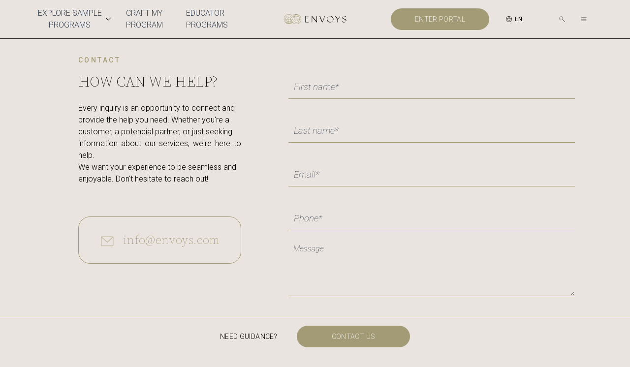

--- FILE ---
content_type: text/html; charset=UTF-8
request_url: https://envoys.com/schools/contact-us
body_size: 11400
content:
<!doctype html><html lang="en"><head>
    <meta charset="utf-8">
    <meta name="viewport" content="width=device-width, initial-scale=1.0">
    <title>Contact Us | Envoys</title>
    
    
    <meta name="description" content="Envoys is a platform for schools to achieve their global education goals. We provide virtual and travel-based experiences that challenge students to become better citizens of the world.">
    
    
    
    <link rel="icon" href="https://envoys.com/hubfs/raw_assets/public/gkt-envoys-website-monorepo/images/favicon.png" type="image/x-icon">
    <link rel="preconnect" href="https://fonts.googleapis.com">
    <link rel="preconnect" href="https://fonts.gstatic.com" crossorigin>
    <link href="https://fonts.googleapis.com/css2?family=Roboto:ital,wght@0,100;0,300;0,400;0,500;0,700;0,900;1,100;1,300;1,400;1,500;1,700;1,900&amp;family=Source+Serif+4:ital,opsz,wght@0,8..60,200..900;1,8..60,200..900&amp;display=swap" rel="stylesheet">
    
    
    
    
    <meta name="viewport" content="width=device-width, initial-scale=1">

    
    <meta property="og:description" content="Envoys is a platform for schools to achieve their global education goals. We provide virtual and travel-based experiences that challenge students to become better citizens of the world.">
    <meta property="og:title" content="Contact Us | Envoys">
    <meta name="twitter:description" content="Envoys is a platform for schools to achieve their global education goals. We provide virtual and travel-based experiences that challenge students to become better citizens of the world.">
    <meta name="twitter:title" content="Contact Us | Envoys">

    

    

    <style>
a.cta_button{-moz-box-sizing:content-box !important;-webkit-box-sizing:content-box !important;box-sizing:content-box !important;vertical-align:middle}.hs-breadcrumb-menu{list-style-type:none;margin:0px 0px 0px 0px;padding:0px 0px 0px 0px}.hs-breadcrumb-menu-item{float:left;padding:10px 0px 10px 10px}.hs-breadcrumb-menu-divider:before{content:'›';padding-left:10px}.hs-featured-image-link{border:0}.hs-featured-image{float:right;margin:0 0 20px 20px;max-width:50%}@media (max-width: 568px){.hs-featured-image{float:none;margin:0;width:100%;max-width:100%}}.hs-screen-reader-text{clip:rect(1px, 1px, 1px, 1px);height:1px;overflow:hidden;position:absolute !important;width:1px}
</style>

<link rel="stylesheet" href="https://envoys.com/hubfs/hub_generated/template_assets/1/152451092890/1744260763364/template_main.min.css">
<link rel="stylesheet" href="https://envoys.com/hubfs/hub_generated/template_assets/1/152454882878/1744260771209/template_theme-overrides.min.css">
<link rel="stylesheet" href="https://envoys.com/hubfs/hub_generated/template_assets/1/152454233987/1744260771623/template_output.min.css">
<!-- Editor Styles -->
<style id="hs_editor_style" type="text/css">
.dnd_area-dnd_partial-1-row-0-force-full-width-section > .row-fluid {
  max-width: none !important;
}
.dnd_area-row-0-force-full-width-section > .row-fluid {
  max-width: none !important;
}
.newsletter-module-2-flexbox-positioning {
  display: -ms-flexbox !important;
  -ms-flex-direction: column !important;
  -ms-flex-align: center !important;
  -ms-flex-pack: start;
  display: flex !important;
  flex-direction: column !important;
  align-items: center !important;
  justify-content: flex-start;
}
.newsletter-module-2-flexbox-positioning > div {
  max-width: 100%;
  flex-shrink: 0 !important;
}
/* HubSpot Non-stacked Media Query Styles */
@media (min-width:768px) {
  .newsletter-row-0-vertical-alignment > .row-fluid {
    display: -ms-flexbox !important;
    -ms-flex-direction: row;
    display: flex !important;
    flex-direction: row;
  }
  .newsletter-column-1-vertical-alignment {
    display: -ms-flexbox !important;
    -ms-flex-direction: column !important;
    -ms-flex-pack: center !important;
    display: flex !important;
    flex-direction: column !important;
    justify-content: center !important;
  }
  .newsletter-column-1-vertical-alignment > div {
    flex-shrink: 0 !important;
  }
}
</style>
<style>
  @font-face {
    font-family: "Lato";
    font-weight: 400;
    font-style: normal;
    font-display: swap;
    src: url("/_hcms/googlefonts/Lato/regular.woff2") format("woff2"), url("/_hcms/googlefonts/Lato/regular.woff") format("woff");
  }
  @font-face {
    font-family: "Lato";
    font-weight: 700;
    font-style: normal;
    font-display: swap;
    src: url("/_hcms/googlefonts/Lato/700.woff2") format("woff2"), url("/_hcms/googlefonts/Lato/700.woff") format("woff");
  }
</style>

    


    
<!--  Added by GoogleAnalytics4 integration -->
<script>
var _hsp = window._hsp = window._hsp || [];
window.dataLayer = window.dataLayer || [];
function gtag(){dataLayer.push(arguments);}

var useGoogleConsentModeV2 = true;
var waitForUpdateMillis = 1000;


if (!window._hsGoogleConsentRunOnce) {
  window._hsGoogleConsentRunOnce = true;

  gtag('consent', 'default', {
    'ad_storage': 'denied',
    'analytics_storage': 'denied',
    'ad_user_data': 'denied',
    'ad_personalization': 'denied',
    'wait_for_update': waitForUpdateMillis
  });

  if (useGoogleConsentModeV2) {
    _hsp.push(['useGoogleConsentModeV2'])
  } else {
    _hsp.push(['addPrivacyConsentListener', function(consent){
      var hasAnalyticsConsent = consent && (consent.allowed || (consent.categories && consent.categories.analytics));
      var hasAdsConsent = consent && (consent.allowed || (consent.categories && consent.categories.advertisement));

      gtag('consent', 'update', {
        'ad_storage': hasAdsConsent ? 'granted' : 'denied',
        'analytics_storage': hasAnalyticsConsent ? 'granted' : 'denied',
        'ad_user_data': hasAdsConsent ? 'granted' : 'denied',
        'ad_personalization': hasAdsConsent ? 'granted' : 'denied'
      });
    }]);
  }
}

gtag('js', new Date());
gtag('set', 'developer_id.dZTQ1Zm', true);
gtag('config', 'G-60VT4YB9ZE');
</script>
<script async src="https://www.googletagmanager.com/gtag/js?id=G-60VT4YB9ZE"></script>

<!-- /Added by GoogleAnalytics4 integration -->

<!--  Added by GoogleTagManager integration -->
<script>
var _hsp = window._hsp = window._hsp || [];
window.dataLayer = window.dataLayer || [];
function gtag(){dataLayer.push(arguments);}

var useGoogleConsentModeV2 = true;
var waitForUpdateMillis = 1000;



var hsLoadGtm = function loadGtm() {
    if(window._hsGtmLoadOnce) {
      return;
    }

    if (useGoogleConsentModeV2) {

      gtag('set','developer_id.dZTQ1Zm',true);

      gtag('consent', 'default', {
      'ad_storage': 'denied',
      'analytics_storage': 'denied',
      'ad_user_data': 'denied',
      'ad_personalization': 'denied',
      'wait_for_update': waitForUpdateMillis
      });

      _hsp.push(['useGoogleConsentModeV2'])
    }

    (function(w,d,s,l,i){w[l]=w[l]||[];w[l].push({'gtm.start':
    new Date().getTime(),event:'gtm.js'});var f=d.getElementsByTagName(s)[0],
    j=d.createElement(s),dl=l!='dataLayer'?'&l='+l:'';j.async=true;j.src=
    'https://www.googletagmanager.com/gtm.js?id='+i+dl;f.parentNode.insertBefore(j,f);
    })(window,document,'script','dataLayer','GTM-TG869VM2');

    window._hsGtmLoadOnce = true;
};

_hsp.push(['addPrivacyConsentListener', function(consent){
  if(consent.allowed || (consent.categories && consent.categories.analytics)){
    hsLoadGtm();
  }
}]);

</script>

<!-- /Added by GoogleTagManager integration -->

    <link rel="canonical" href="https://envoys.com/schools/contact-us">


<meta property="og:url" content="https://envoys.com/schools/contact-us">
<meta name="twitter:card" content="summary">
<meta http-equiv="content-language" content="en">






  <meta name="generator" content="HubSpot"></head>
  <body class="bg-beige">
<!--  Added by GoogleTagManager integration -->
<noscript><iframe src="https://www.googletagmanager.com/ns.html?id=GTM-TG869VM2" height="0" width="0" style="display:none;visibility:hidden"></iframe></noscript>

<!-- /Added by GoogleTagManager integration -->


    
      <div data-global-resource-path="gkt-envoys-website-monorepo/templates/partials/header.html">


  

<!-- Header section with adjustments -->
<header class="fixed top-0 z-50 flex flex-col items-center bg-beige justify-between h-[60px] 1024:h-[79px] w-full border-b-1 border-negro z-60">
    <nav class="flex items-center justify-between md:justify-center w-full h-full 2xl:justify-between px-6">

        <!-- Left Menu -->
        <div class="hidden 1024:flex items-center justify-end font-roboto h-full w-1/3">
            <button id="boton_menu_explore" class="flex items-center justify-center w-[300px] text-[12px] 1280:text-[16px] text-gray-700 font-light hover:text-gray-900 rounded uppercase">Explore Sample Programs <img src="https://envoys.com/hubfs/raw_assets/public/gkt-envoys-website-monorepo/images/drop_down.png" alt="Logo" class="h-6"></button>
            <a href="/schools/craft-my-journey" class="flex items-center justify-center w-[180px] text-[12px] 1280:text-[16px] text-gray-700 font-light hover:text-gray-900 rounded uppercase ml-6">Craft My Program</a>
            <a href="#faculty-programs-section" class="flex items-center justify-center w-[180px] text-[12px] 1280:text-[16px] text-gray-700 font-light hover:text-gray-900 rounded uppercase ml-6">Educator Programs</a>
        </div>

        <!-- Logo Center -->
        <div class="flex md:w-1/4">
            <a href="/schools" class="mx-auto">
                <img src="https://envoys.com/hubfs/components/header/logo_header.svg" alt="Logo" class="h-6 2xl:h-8">
            </a>
        </div>

        <!-- Right Menu -->
        <div class="flex items-center justify-end md:justify-start font-roboto h-full w-1/3">
            <a href="https://portal.envoys.com/" onclick="dataLayer.push({'event': 'enter_portal'});" target="_blank">
                <button class="hidden 1024:block boton-oliva-ancho w-[200px]">Enter portal</button>
            </a>
            <!-- Language Dropdown and Other Controls -->
            <div class="hidden md:block flex items-center justify-end w-20 ms-8 mr-4">
                <p class="flex text-xs 2xl:text-lg items-center">
                    <img src="https://envoys.com/hubfs/raw_assets/public/gkt-envoys-website-monorepo/images/components/header/language.png" alt="Logo" class="h-4 2xl:h-6 mr-1"> EN
                </p>
            </div>

            <!-- Search Icon -->
            <button id="boton_menu_busqueda" class="flex items-center justify-center w-10 h-10 mr-4">
                <img src="https://envoys.com/hubfs/raw_assets/public/gkt-envoys-website-monorepo/images/components/header/lupa.png" alt="Logo" class="h-8 md:h-4 2xl:h-6">
            </button>

            <!-- Hamburger Menu Icon -->
            <button id="burger_button">
                <img src="https://envoys.com/hubfs/raw_assets/public/gkt-envoys-website-monorepo/images/components/header/menu.png" alt="Logo" class="h-8 md:h-4 2xl:h-6">
            </button>
        </div>
    </nav>
</header>

<!-- Script para Smooth Scrolling -->
<script>
    document.querySelectorAll('a[href^="#"]').forEach(anchor => {
        anchor.addEventListener('click', function (e) {
            e.preventDefault();
            const target = document.querySelector(this.getAttribute('href'));
            if (target) {
                target.scrollIntoView({
                    behavior: 'smooth'
                });
            }
        });
    });
</script>

<!-- Menu hamburguesa desplegado -->
<div id="burger_menu" class="hidden w-full h-full fixed right-0 md:top-0 z-60 overflow-y-auto overflow-x-hidden">
    <div onclick="handleClickBurguerButton()" class="hidden md:block w-full h-full bg-negro opacity-75"></div>
    <div class="flex flex-col items-start w-full md:w-500 2xl:w-700 h-full max-h-[100vh] overflow-y-auto bg-marfilclaro absolute right-0 top-0 z-10 transformable">

        <!-- Contenedor exclusivo desktop -->
        <div class="hidden 1024:flex items-center justify-between w-full h-20 2xl:h-40 px-10 md:px-4 2xl:px-10 py-3">
        <a href="https://portal.envoys.com/" onclick="dataLayer.push({'event': 'travel_portal'});" target="_blank">
            <button class="boton-oliva-ancho w-[200px]">Enter portal</button>
        </a>
            <button id="burger_menu_button" class="bg-white rounded-full h-6 w-6 2xl:w-10 2xl:h-10 flex items-center justify-center">
                <img src="https://envoys.com/hubfs/raw_assets/public/gkt-envoys-website-monorepo/images/cruz.png" alt="Close" class="h-3 w-3">
            </button>
        </div>

        <!-- Contenedor exclusivo mobile -->
        <div class="1024:hidden w-full font-roboto uppercase text-negro font-light">
            <div class="flex items-center justify-between md:justify-center h-20 w-full 2xl:justify-between px-4">
                <!-- Logo Central -->
                <div class="flex md:w-1/4">
                    <a href="/schools" class="mx-auto">
                        <img src="https://envoys.com/hubfs/components/header/logo_header.svg" alt="Logo" class="h-6 2xl:h-8">
                    </a>
                </div>
                <button id="burger_menu_button_mobile" class="bg-white rounded-full h-6 w-6 2xl:w-10 2xl:h-10 flex items-center justify-center">
                    <img src="https://envoys.com/hubfs/raw_assets/public/gkt-envoys-website-monorepo/images/cruz.png" alt="Close" class="h-3 w-3">
                </button>
            </div>

            <div class="flex justify-start items-center h-20 w-full bg-oliva text-sm font-light tracking-widest pl-10">
                <a href="/schools/destinations/explore">Explore sample programs</a>
            </div>
            <div class="flex justify-start items-center h-20 w-full bg-violeta text-sm font-light tracking-widest pl-10">
                <a href="/schools/craft-my-journey">Craft my program</a>
            </div>
            <div class="flex justify-center items-center h-20 w-full bg-beige">
                <a href="https://portal.envoys.com/" onclick="dataLayer.push({'event': 'travel_portal'});" target="_blank">
                    <button class="boton-oliva-ancho mt-0">Enter portal</button>
                </a>
            </div>
        </div>

        <div class="w-full px-4 2xl:px-10">
            <div class="border-1 border-t-oliva pt-6"></div>
        </div>
        <div class="flex flex-col items-start justify-between w-full h-58 md:h-96 2xl:h-100 px-4 pb-4 md:pb-10">
            <ul class="uppercase font-roboto text-[12px] 1280:text-[16px] w-full font-light space-y-6 2xl:px-10">
                <li>
                    <button type="button" id="boton_about" class="flex items-center justify-start uppercase">
                        <a href="" class="text-negro">About</a><img src="https://envoys.com/hubfs/raw_assets/public/gkt-envoys-website-monorepo/images/drop_down.png" alt="Logo" class="h-6 md:h-4 2xl:h-6">
                    </button>
                </li>
                <li id="company_header" class="hidden">
                    <a href="/schools/about" class="text-negro">company</a>
                </li>
                <li id="staff_header" class="hidden">
                    <a href="/schools/field-staff" class="text-negro">staff</a>
                </li>
                <div id="divisor_header" class="w-full hidden">
                    <div class="border-1 border-t-oliva"></div>
                </div>
                <li>
                    <a href="/schools/impact" class="text-negro">impact</a>
                </li>
                <li>
                    <a href="/schools/blog" class="text-negro">inspiration</a>
                </li>
                <li>
                    <a href="/schools/contact-us" class="text-negro">Contact</a>
                </li>
                <li>
                    <a href="/schools/faqs" class="text-negro">FAQS</a>
                </li>
            </ul>
        </div>
        <div class="w-full bg-beige flex items-center pb-4 1024:pb-0">
            <div class="container m-1 1024:m-4 2xl:m-10 md:p-1 w-full md:w-700 2xl:w-800 bg-white grid grid-cols-2">
                <div class="uppercase flex flex-col items-start justify-between p-4 md:p-8 col-span-1">
                    <div class="text-[12px] font-light tracking-widest font-roboto">Explore</div>
                    <div class="text-[22px] font-light mb-4 font-source">Summer programs</div>
                    <a class="text-oliva text-left text-[12px] font-light underline decoration-1 underline-offset-4 tracking-widest">Coming soon</a>
                </div>
                <div class="flex items-end md:items-center justify-center col-span-1 m-2">
                    <img src="https://envoys.com/hubfs/raw_assets/public/gkt-envoys-website-monorepo/images/components/header/04-Summer.jpg" alt="Visit Summer" class="w-52 md:w-96 2xl:w-100 h-full object-cover">
                </div>
            </div>
        </div>
        
    </div>
</div>

<!-- Menu de busqueda desplegado -->
<div id="menu_busqueda" class="fixed top-0 flex w-full h-full px-0 z-50 hidden">
    <div class="w-full h-full bg-negro opacity-75"></div>
    <div class="flex items-center justify-center w-full bg-c1d8d3 absolute transformable h-[80px]">
        <div class="flex w-full max-w-[1100px] 1920:max-w-[1600px] h-full px-4">
            <div class="flex items-center justify-start flex-1">
                <img src="https://envoys.com/hubfs/raw_assets/public/gkt-envoys-website-monorepo/images/components/header/lupa.png" alt="Logo" class="h-5 me-2">
                <input type="text" name="input_busqueda" id="input_busqueda" placeholder="Find your dream destination..." class="w-full bg-transparent text-negro placeholder:text-negro focus:outline-none">
            </div>
            <div class="flex items-center justify-end">
                <span id="boton_cierra_menu_busqueda" class="bg-negroOpacity20 text-negro opacity-50 rounded-full w-7 min-w-7 h-7 flex items-center justify-center ml-2 mr-0 cursor-pointer">
                    <svg class="w-6 h-6" viewbox="0 -0.5 25 25" fill="currentColor" xmlns="http://www.w3.org/2000/svg">
                        <g id="SVGRepo_bgCarrier" stroke-width="0"></g>
                        <g id="SVGRepo_tracerCarrier" stroke-linecap="round" stroke-linejoin="round"></g>
                        <g id="SVGRepo_iconCarrier">
                            <path d="M6.96967 16.4697C6.67678 16.7626 6.67678 17.2374 6.96967 17.5303C7.26256 17.8232 7.73744 17.8232 8.03033 17.5303L6.96967 16.4697ZM13.0303 12.5303C13.3232 12.2374 13.3232 11.7626 13.0303 11.4697C12.7374 11.1768 12.2626 11.1768 11.9697 11.4697L13.0303 12.5303ZM11.9697 11.4697C11.6768 11.7626 11.6768 12.2374 11.9697 12.5303C12.2626 12.8232 12.7374 12.8232 13.0303 12.5303L11.9697 11.4697ZM18.0303 7.53033C18.3232 7.23744 18.3232 6.76256 18.0303 6.46967C17.7374 6.17678 17.2626 6.17678 16.9697 6.46967L18.0303 7.53033ZM13.0303 11.4697C12.7374 11.1768 12.2626 11.1768 11.9697 11.4697C11.6768 11.7626 11.6768 12.2374 11.9697 12.5303L13.0303 11.4697ZM16.9697 17.5303C17.2626 17.8232 17.73744 17.8232 18.0303 17.5303C18.3232 17.2374 18.3232 16.7626 18.0303 16.4697L16.9697 17.5303ZM11.9697 12.5303C12.2626 12.8232 12.7374 12.8232 13.0303 12.5303C13.3232 12.2374 13.3232 11.7626 13.0303 11.4697L11.9697 12.5303ZM8.03033 6.46967C7.73744 6.17678 7.26256 6.17678 6.96967 6.46967C6.67678 6.76256 6.67678 7.23744 6.96967 7.53033L8.03033 6.46967ZM8.03033 17.5303L13.0303 12.5303L11.9697 11.4697L6.96967 16.4697L8.03033 17.5303ZM13.0303 12.5303L18.0303 7.53033L16.9697 6.46967L11.9697 11.4697L13.0303 12.5303ZM11.9697 12.5303L16.9697 17.5303L18.0303 16.4697L13.0303 11.4697L11.9697 12.5303ZM13.0303 11.4697L8.03033 6.46967L6.96967 7.53033L11.9697 12.5303L13.0303 11.4697Z"></path>
                        </g>
                    </svg>
                </span>
            </div>
        </div>
    </div>
</div>

<!-- Menu explore programs desplegado -->
<div id="menu_explore" class="fixed top-0 flex w-full h-full px-4 sm:px-0 hidden z-50">
    <div onclick="handleClickMenuExplore()" class="w-full h-full bg-negro opacity-75 hidden 1024:block"></div>
    <div class="grid grid-cols-1 gap-4 sm:grid-cols-2 lg:grid-cols-4 w-full bg-beige absolute p-10 transformable hidden 1024:grid">
        <div class="col-span-1 1024:col-span-3">
            <div class="flex flex-col 768:flex-row h-full">
                <div class="w-full">
                    <div class="flex items-center uppercase font-light font-source text-xl 768:text-2xl 1920:text-4xl px-4">
                        <div class="text-negro inline ps-2 1920:ps-4">Location</div>
                        <span class="px-4 uppercase font-source text-oliva text-2xl 1920:text-4xl inline">/</span>
                        <span class="bg-beigeoscuro text-oliva rounded-full w-8 h-8 1920:h-10 1920:w-10 flex items-center justify-center mr-4">
                            <svg class="w-4 h-4 1920:h-5 1920:w-5" fill="none" stroke="currentColor" viewbox="0 0 24 24" xmlns="http://www.w3.org/2000/svg">
                                <path stroke-linecap="round" stroke-linejoin="round" stroke-width="2" d="M9 5l7 7-7 7"></path>
                            </svg>
                        </span>
                    </div>
                    <div class="grid grid-cols-1 gap-4 1024:grid-cols-8 px-4 mt-8 text-xs 1920:text-sm" style="max-height:50vh !important; overflow-y:auto;">
                        
                        
                        
                        
                        
                            
                            
                            
                            
                            
                                
                                    
                                
                            
                                
                                    
                                
                            
                                
                            
                                
                            
                                
                            
                                
                            
                                
                                    
                                
                            
                                
                                    
                                
                            
                                
                                    
                                
                            
                                
                            
                                
                            
                                
                            
                                
                            
                                
                            
                                
                            
                                
                            
                                
                            
                                
                            
                                
                            
                                
                            
                                
                            
                                
                            
                                
                            
                                
                            
                                
                            
                                
                            
                                
                            
                                
                            
                                
                            
                                
                            
                                
                            
                                
                            
                                
                            
                                
                            
                                
                                    
                                
                            
                                
                                    
                                
                            
                                
                                    
                                
                            
                                
                            
                            
                        
                            
                            
                            
                            
                            
                                
                            
                                
                            
                                
                                    
                                
                            
                                
                                    
                                
                            
                                
                                    
                                
                            
                                
                                    
                                
                            
                                
                            
                                
                            
                                
                            
                                
                            
                                
                            
                                
                            
                                
                            
                                
                            
                                
                            
                                
                            
                                
                            
                                
                            
                                
                            
                                
                            
                                
                            
                                
                            
                                
                            
                                
                            
                                
                            
                                
                            
                                
                            
                                
                            
                                
                            
                                
                            
                                
                            
                                
                            
                                
                            
                                
                            
                                
                            
                                
                            
                                
                            
                                
                            
                            
                        
                            
                            
                            
                            
                            
                                
                            
                                
                            
                                
                            
                                
                            
                                
                            
                                
                            
                                
                            
                                
                            
                                
                            
                                
                                    
                                
                            
                                
                                    
                                
                            
                                
                                    
                                
                            
                                
                                    
                                
                            
                                
                                    
                                
                            
                                
                            
                                
                            
                                
                            
                                
                            
                                
                            
                                
                            
                                
                            
                                
                            
                                
                            
                                
                            
                                
                            
                                
                            
                                
                            
                                
                            
                                
                            
                                
                            
                                
                            
                                
                            
                                
                            
                                
                            
                                
                            
                                
                            
                                
                            
                                
                            
                            
                        
                            
                            
                            
                            
                            
                                
                            
                                
                            
                                
                            
                                
                            
                                
                            
                                
                            
                                
                            
                                
                            
                                
                            
                                
                            
                                
                            
                                
                            
                                
                            
                                
                            
                                
                                    
                                
                            
                                
                                    
                                
                            
                                
                                    
                                
                            
                                
                                    
                                
                            
                                
                                    
                                
                            
                                
                                    
                                
                            
                                
                            
                                
                                    
                                
                            
                                
                                    
                                
                            
                                
                                    
                                
                            
                                
                                    
                                
                            
                                
                            
                                
                            
                                
                            
                                
                            
                                
                            
                                
                            
                                
                            
                                
                            
                                
                            
                                
                            
                                
                            
                                
                            
                                
                                    
                                
                            
                            
                        
                            
                            
                            
                            
                            
                                
                            
                                
                            
                                
                            
                                
                            
                                
                            
                                
                            
                                
                            
                                
                            
                                
                            
                                
                            
                                
                            
                                
                            
                                
                            
                                
                            
                                
                            
                                
                            
                                
                            
                                
                            
                                
                            
                                
                            
                                
                                    
                                
                            
                                
                            
                                
                            
                                
                            
                                
                            
                                
                                    
                                
                            
                                
                                    
                                
                            
                                
                                    
                                
                            
                                
                                    
                                
                            
                                
                                    
                                
                            
                                
                                    
                                
                            
                                
                                    
                                
                            
                                
                                    
                                
                            
                                
                                    
                                
                            
                                
                            
                                
                            
                                
                            
                                
                            
                            
                        
                        
                        
                            
                                <div class="1024:col-span-2">
                                    <div class="flex font-semibold text-oliva tracking-wide 1920:tracking-[.25em] mb-2 px-2 1920:px-4 filtro_continente">Asia<span class="1024:hidden flecha_rotable mx-1"><span>&gt;</span></span></div>
                                    <div class="grid grid-cols-1 1024:grid-cols-2 gap-4 hidden">
                                        <div class="text-negro font-light text-xs 1920:text-base">
                                            
                                            
                                                <div class="normal-case my-2 px-2 1920:px-4 py-1 ">
                                                    <a href="/schools/destinations/explore?location=japan" class="text-negro">Japan</a>
                                                </div>
                                                
                                                
                                            
                                                <div class="normal-case my-2 px-2 1920:px-4 py-1 ">
                                                    <a href="/schools/destinations/explore?location=china" class="text-negro">China</a>
                                                </div>
                                                
                                                
                                            
                                                <div class="normal-case my-2 px-2 1920:px-4 py-1 ">
                                                    <a href="/schools/destinations/explore?location=oman+and+uae" class="text-negro">Oman and UAE</a>
                                                </div>
                                                
                                                
                                            
                                                <div class="normal-case my-2 px-2 1920:px-4 py-1 ">
                                                    <a href="/schools/destinations/explore?location=south+korea" class="text-negro">South Korea</a>
                                                </div>
                                                
                                            </div>
                                            <div class="text-negro font-light text-xs 1920:text-base">
                                                
                                                
                                            
                                                <div class="normal-case my-2 px-2 1920:px-4 py-1 ">
                                                    <a href="/schools/destinations/explore?location=thailand" class="text-negro">Thailand</a>
                                                </div>
                                                
                                                
                                            
                                                <div class="normal-case my-2 px-2 1920:px-4 py-1 ">
                                                    <a href="/schools/destinations/explore?location=indonesia" class="text-negro">Indonesia</a>
                                                </div>
                                                
                                                
                                            
                                                <div class="normal-case my-2 px-2 1920:px-4 py-1 ">
                                                    <a href="/schools/destinations/explore?location=taiwan" class="text-negro">Taiwan</a>
                                                </div>
                                                
                                                
                                            
                                                <div class="normal-case my-2 px-2 1920:px-4 py-1 ">
                                                    <a href="/schools/destinations/explore?location=vietnam" class="text-negro">Vietnam</a>
                                                </div>
                                                
                                                
                                            
                                            <a href="/schools/destinations/explore?region=asia" class="normal-case my-2 px-2 1920:px-4 py-3 text-oliva font-normal underline">View All</a>
                                        </div>
                                    </div>
                                </div>
                            
                            
                        
                            
                                <div>
                                    <div class="flex font-semibold text-oliva tracking-wide 1920:tracking-[.25em] mb-2 px-2 1920:px-4 filtro_continente">Africa<span class="1024:hidden flecha_rotable mx-1"><span>&gt;</span></span></div>
                                    <div class="text-negro font-light text-xs 1920:text-base hidden">
                                        
                                            <div class="normal-case my-2 px-2 1920:px-4 py-1 ">
                                                <a href="/schools/destinations/explore?location=ghana" class="text-negro">Ghana</a>
                                            </div>
                                        
                                            <div class="normal-case my-2 px-2 1920:px-4 py-1 ">
                                                <a href="/schools/destinations/explore?location=morocco" class="text-negro">Morocco</a>
                                            </div>
                                        
                                            <div class="normal-case my-2 px-2 1920:px-4 py-1 ">
                                                <a href="/schools/destinations/explore?location=rwanda" class="text-negro">Rwanda</a>
                                            </div>
                                        
                                            <div class="normal-case my-2 px-2 1920:px-4 py-1 ">
                                                <a href="/schools/destinations/explore?location=south+africa" class="text-negro">South Africa</a>
                                            </div>
                                        
                                        <a href="/schools/destinations/explore?region=africa" class="normal-case my-2 px-2 1920:px-4 py-3 text-oliva font-normal underline">View All</a>
                                    </div>
                                </div>
                            
                            
                        
                            
                                <div>
                                    <div class="flex font-semibold text-oliva tracking-wide 1920:tracking-[.25em] mb-2 px-2 1920:px-4 filtro_continente">Europe<span class="1024:hidden flecha_rotable mx-1"><span>&gt;</span></span></div>
                                    <div class="text-negro font-light text-xs 1920:text-base hidden">
                                        
                                            <div class="normal-case my-2 px-2 1920:px-4 py-1 ">
                                                <a href="/schools/destinations/explore?location=france" class="text-negro">France</a>
                                            </div>
                                        
                                            <div class="normal-case my-2 px-2 1920:px-4 py-1 ">
                                                <a href="/schools/destinations/explore?location=greece" class="text-negro">Greece</a>
                                            </div>
                                        
                                            <div class="normal-case my-2 px-2 1920:px-4 py-1 ">
                                                <a href="/schools/destinations/explore?location=italy" class="text-negro">Italy</a>
                                            </div>
                                        
                                            <div class="normal-case my-2 px-2 1920:px-4 py-1 ">
                                                <a href="/schools/destinations/explore?location=spain" class="text-negro">Spain</a>
                                            </div>
                                        
                                            <div class="normal-case my-2 px-2 1920:px-4 py-1 ">
                                                <a href="/schools/destinations/explore?location=london" class="text-negro">London</a>
                                            </div>
                                        
                                        <a href="/schools/destinations/explore?region=europe" class="normal-case my-2 px-2 1920:px-4 py-3 text-oliva font-normal underline">View All</a>
                                    </div>
                                </div>
                            
                            
                        
                            
                                <div class="1024:col-span-2">
                                    <div class="flex font-semibold text-oliva tracking-wide 1920:tracking-[.25em] mb-2 px-2 1920:px-4 filtro_continente">South and Central America<span class="1024:hidden flecha_rotable mx-1"><span>&gt;</span></span></div>
                                    <div class="grid grid-cols-1 1024:grid-cols-2 gap-4 hidden">
                                        <div class="text-negro font-light text-xs 1920:text-base">
                                            
                                            
                                                <div class="normal-case my-2 px-2 1920:px-4 py-1 ">
                                                    <a href="/schools/destinations/explore?location=chile" class="text-negro">Chile</a>
                                                </div>
                                                
                                                
                                            
                                                <div class="normal-case my-2 px-2 1920:px-4 py-1 ">
                                                    <a href="/schools/destinations/explore?location=colombia" class="text-negro">Colombia</a>
                                                </div>
                                                
                                                
                                            
                                                <div class="normal-case my-2 px-2 1920:px-4 py-1 ">
                                                    <a href="/schools/destinations/explore?location=costa+rica" class="text-negro">Costa Rica</a>
                                                </div>
                                                
                                                
                                            
                                                <div class="normal-case my-2 px-2 1920:px-4 py-1 ">
                                                    <a href="/schools/destinations/explore?location=cuba" class="text-negro">Cuba</a>
                                                </div>
                                                
                                                
                                            
                                                <div class="normal-case my-2 px-2 1920:px-4 py-1 ">
                                                    <a href="/schools/destinations/explore?location=galapagos" class="text-negro">Galapagos</a>
                                                </div>
                                                
                                                
                                            
                                                <div class="normal-case my-2 px-2 1920:px-4 py-1 ">
                                                    <a href="/schools/destinations/explore?location=guatemala" class="text-negro">Guatemala</a>
                                                </div>
                                                
                                            </div>
                                            <div class="text-negro font-light text-xs 1920:text-base">
                                                
                                                
                                            
                                                <div class="normal-case my-2 px-2 1920:px-4 py-1 ">
                                                    <a href="/schools/destinations/explore?location=panama" class="text-negro">Panama</a>
                                                </div>
                                                
                                                
                                            
                                                <div class="normal-case my-2 px-2 1920:px-4 py-1 ">
                                                    <a href="/schools/destinations/explore?location=peru" class="text-negro">Peru</a>
                                                </div>
                                                
                                                
                                            
                                                <div class="normal-case my-2 px-2 1920:px-4 py-1 ">
                                                    <a href="/schools/destinations/explore?location=puerto+rico" class="text-negro">Puerto Rico</a>
                                                </div>
                                                
                                                
                                            
                                                <div class="normal-case my-2 px-2 1920:px-4 py-1 ">
                                                    <a href="/schools/destinations/explore?location=uruguay" class="text-negro">Uruguay</a>
                                                </div>
                                                
                                                
                                            
                                                <div class="normal-case my-2 px-2 1920:px-4 py-1 ">
                                                    <a href="/schools/destinations/explore?location=guadeloupe" class="text-negro">Guadeloupe</a>
                                                </div>
                                                
                                                
                                            
                                            <a href="/schools/destinations/explore?region=south+and+central+america" class="normal-case my-2 px-2 1920:px-4 py-3 text-oliva font-normal underline">View All</a>
                                        </div>
                                    </div>
                                </div>
                            
                            
                        
                            
                                <div class="1024:col-span-2">
                                    <div class="flex font-semibold text-oliva tracking-wide 1920:tracking-[.25em] mb-2 px-2 1920:px-4 filtro_continente">North America<span class="1024:hidden flecha_rotable mx-1"><span>&gt;</span></span></div>
                                    <div class="grid grid-cols-1 1024:grid-cols-2 gap-4 hidden">
                                        <div class="text-negro font-light text-xs 1920:text-base">
                                            
                                            
                                                <div class="normal-case my-2 px-2 1920:px-4 py-1 ">
                                                    <a href="/schools/destinations/explore?location=mexico" class="text-negro">Mexico</a>
                                                </div>
                                                
                                                
                                            
                                                <div class="normal-case my-2 px-2 1920:px-4 py-1 ">
                                                    <a href="/schools/destinations/explore?location=american+south" class="text-negro">American South</a>
                                                </div>
                                                
                                                
                                            
                                                <div class="normal-case my-2 px-2 1920:px-4 py-1 ">
                                                    <a href="/schools/destinations/explore?location=arizona" class="text-negro">Arizona</a>
                                                </div>
                                                
                                                
                                            
                                                <div class="normal-case my-2 px-2 1920:px-4 py-1 ">
                                                    <a href="/schools/destinations/explore?location=florida" class="text-negro">Florida</a>
                                                </div>
                                                
                                                
                                            
                                                <div class="normal-case my-2 px-2 1920:px-4 py-1 ">
                                                    <a href="/schools/destinations/explore?location=hawaii" class="text-negro">Hawaii</a>
                                                </div>
                                                
                                            </div>
                                            <div class="text-negro font-light text-xs 1920:text-base">
                                                
                                                
                                            
                                                <div class="normal-case my-2 px-2 1920:px-4 py-1 ">
                                                    <a href="/schools/destinations/explore?location=nyc+-+boston" class="text-negro">NYC - Boston</a>
                                                </div>
                                                
                                                
                                            
                                                <div class="normal-case my-2 px-2 1920:px-4 py-1 ">
                                                    <a href="/schools/destinations/explore?location=philadelphia" class="text-negro">Philadelphia</a>
                                                </div>
                                                
                                                
                                            
                                                <div class="normal-case my-2 px-2 1920:px-4 py-1 ">
                                                    <a href="/schools/destinations/explore?location=vancouver+island" class="text-negro">Vancouver Island</a>
                                                </div>
                                                
                                                
                                            
                                                <div class="normal-case my-2 px-2 1920:px-4 py-1 ">
                                                    <a href="/schools/destinations/explore?location=vermont" class="text-negro">Vermont</a>
                                                </div>
                                                
                                                
                                            
                                                <div class="normal-case my-2 px-2 1920:px-4 py-1 ">
                                                    <a href="/schools/destinations/explore?location=washington+dc" class="text-negro">Washington DC</a>
                                                </div>
                                                
                                                
                                            
                                            <a href="/schools/destinations/explore?region=north+america" class="normal-case my-2 px-2 1920:px-4 py-3 text-oliva font-normal underline">View All</a>
                                        </div>
                                    </div>
                                </div>
                            
                            
                        
                    </div>
                </div>
                <div class="hidden 768:flex items-center my-10">
                    <div class="border-r-2 border-beigeoscuro h-full mx-auto"></div>
                </div>
                <div class="flex 768:hidden items-center mx-4 my-10">
                    <div class="border-t-2 border-beigeoscuro w-full mx-auto"></div>
                </div>
            </div>
        </div>
        <div class="col-span-1">
            <div class="flex items-center uppercase font-light font-source text-xl 768:text-2xl 1920:text-4xl px-4">
                <div class="text-negro inline ps-2 1920:ps-4">Program themes</div>
                <span class="px-4 uppercase font-source text-oliva text-2xl 1920:text-4xl inline">/</span>
                <span class="bg-beigeoscuro text-oliva rounded-full w-8 min-w-8 h-8 1920:h-10 1920:w-10 flex items-center justify-center mr-0">
                    <svg class="w-4 h-4 1920:h-5 1920:w-5" fill="none" stroke="currentColor" viewbox="0 0 24 24" xmlns="http://www.w3.org/2000/svg">
                        <path stroke-linecap="round" stroke-linejoin="round" stroke-width="2" d="M9 5l7 7-7 7"></path>
                    </svg>
                </span>
            </div>
            <div class="px-4 mt-8 text-sm">
                <div class="text-negro font-light text-xs 1920:text-base">
                    
                    
                    
                        <div class="normal-case my-2 px-2 1920:px-4 py-1 ">
                            <a href="/schools/destinations/explore?experience=science+and+sustainability" class="text-negro">Science and Sustainability</a>
                        </div>
                    
                        <div class="normal-case my-2 px-2 1920:px-4 py-1 ">
                            <a href="/schools/destinations/explore?experience=cultural+heritage" class="text-negro">Cultural Heritage</a>
                        </div>
                    
                        <div class="normal-case my-2 px-2 1920:px-4 py-1 ">
                            <a href="/schools/destinations/explore?experience=human+rights" class="text-negro">Human Rights</a>
                        </div>
                    
                        <div class="normal-case my-2 px-2 1920:px-4 py-1 ">
                            <a href="/schools/destinations/explore?experience=peace+and+politics" class="text-negro">Peace and Politics</a>
                        </div>
                    
                        <div class="normal-case my-2 px-2 1920:px-4 py-1 ">
                            <a href="/schools/destinations/explore?experience=arts+and+culture" class="text-negro">Arts and Culture</a>
                        </div>
                    
                        <div class="normal-case my-2 px-2 1920:px-4 py-1 ">
                            <a href="/schools/destinations/explore?experience=language+inmmersion" class="text-negro">Language Inmmersion</a>
                        </div>
                    
                        <div class="normal-case my-2 px-2 1920:px-4 py-1 ">
                            <a href="/schools/destinations/explore?experience=service+learning" class="text-negro">Service Learning</a>
                        </div>
                    
                        <div class="normal-case my-2 px-2 1920:px-4 py-1 ">
                            <a href="/schools/destinations/explore?experience=active+adventure" class="text-negro">Active Adventure</a>
                        </div>
                    
                        <div class="normal-case my-2 px-2 1920:px-4 py-1 ">
                            <a href="/schools/destinations/explore?experience=connecting+with+peers" class="text-negro">Connecting with Peers</a>
                        </div>
                    
                </div>
            </div>
        </div>
    </div>
</div>

</div>
    

    

    <main id="main-content" class="body-container-wrapper">
      
<div class="container-fluid body-container body-container--home">
<div class="row-fluid-wrapper">
<div class="row-fluid">
<div class="span12 widget-span widget-type-cell " style="" data-widget-type="cell" data-x="0" data-w="12">

<div class="row-fluid-wrapper row-depth-1 row-number-1 dnd_area-dnd_partial-1-row-0-force-full-width-section dnd-section">
<div class="row-fluid ">
<div class="span12 widget-span widget-type-cell dnd-column" style="" data-widget-type="cell" data-x="0" data-w="12">

<div class="row-fluid-wrapper row-depth-1 row-number-2 dnd-row">
<div class="row-fluid ">
<div class="span12 widget-span widget-type-custom_widget dnd-module" style="" data-widget-type="custom_widget" data-x="0" data-w="12">
<div id="hs_cos_wrapper_dnd_area-dnd_partial-1-module-2" class="hs_cos_wrapper hs_cos_wrapper_widget hs_cos_wrapper_type_module" style="" data-hs-cos-general-type="widget" data-hs-cos-type="module"><!-- Contact Form -->
<div class="flex bg-beige h-auto items-center justify-center mb-20 1024:mb-0 mt-36 768:mt-28 1024:mt-24 1440:mt-32 py-4 2xl:py-8 mx-6 768:mx-12 font-roboto 1024:border-b-1 border-oliva">
    <div class="flex flex-col 1024:flex-row justify-end w-full 1366:w-11/12 1920:w-5/6">
        <!-- Columna de texto descriptivo -->
        <div class="768:px-16 1024:px-8 1440:px-6 1024:pr-8 mb-0 _mr-20 1024:w-2/6 ">
            <div class="w-12/12 1440:w-11/12">
                <h2 class="uppercase text-oliva tracking-[.25em] text-xs 1280:text-sm 1440:text-base 1920:text-lg font-medium mb-4">Contact</h2>
                <h1 class="w-full text-3xl 768:text-4xl 1024:text-2xl 1280:text-3xl 1920:text-4xl font-thin font-source mb-6 text-start uppercase">How can we help?</h1>
                <p class="text-justify text-base 768:text-xl 1024:text-xs 1280:text-base 1920:text-xl font-light mb-8 768:mb-16">Every inquiry is an opportunity to connect and <br>
                    provide the help you need. Whether you're a <br>
                    customer, a potencial partner, or just seeking <br>
                    information about our services, we're here to help. <br>
                    We want your experience to be seamless and <br>
                    enjoyable. Don't hesitate to reach out!
                </p>
                <button class="text-xl 768:text-3xl 1024:text-xl 1280:text-2xl 1920:text-3xl font-source font-thin text-oliva w-full h-20 1280:h-24 1920:h-32 border-oliva border-0.5 mr-4 rounded-3xl tracking-wide"><img src="https://envoys.com/hubfs/contact/Icon%20Info.png" style="position:relative; display:inline; width:32px;margin:auto;margin-right:1rem;" alt="contact-icon">info@envoys.com</button>
            </div>
        </div>
        <!-- Columna de formulario -->
        <script charset="utf-8" type="text/javascript" src="//js.hsforms.net/forms/embed/v2.js"></script>
        <script>
            hbspt.forms.create({
                region: "na1",
                portalId: "22363377",
                formId: "9d2b09c0-c72e-4fe8-acbe-a591c0be217f"
            });
        </script>
        <style>
            form input[type=text], form input[type=email] {
                font-size: 1.175rem;

            }

            form input[type=tel] {
                font-size: 1.175rem !important;
            }
        </style>

        <script>
            window.addEventListener('load', () => {
            const form = document.querySelector('[data-form-id="9d2b09c0-c72e-4fe8-acbe-a591c0be217f"]');
        
            if (form) {
            form.addEventListener('submit', formContactSubmited);
            }
        });
        
        function formContactSubmited(event) {
            dataLayer.push({
            event: 'send_message'
            });
        }
        </script>
    </div>
</div></div>

</div><!--end widget-span -->
</div><!--end row-->
</div><!--end row-wrapper -->

</div><!--end widget-span -->
</div><!--end row-->
</div><!--end row-wrapper -->

</div><!--end widget-span -->
</div>
</div>
</div>

    </main>

    

      <div data-global-resource-path="gkt-envoys-website-monorepo/templates/partials/newsletter.html"><!-- Newsletter -->



<section class="relative bg-cover bg-center h-96 1280:h-96 1920:h-600 flex items-center justify-center" style="background-image: url('https://envoys.com/hubfs/raw_assets/public/gkt-envoys-website-monorepo/images/newsletter_hero.png');">
    <div class="flex flex-col items-center justify-center container text-center uppercase">

    <div class="container-fluid">
<div class="row-fluid-wrapper">
<div class="row-fluid">
<div class="span12 widget-span widget-type-cell " style="" data-widget-type="cell" data-x="0" data-w="12">

<div class="row-fluid-wrapper row-depth-1 row-number-1 newsletter-row-0-vertical-alignment dnd-section">
<div class="row-fluid ">
<div class="span12 widget-span widget-type-cell newsletter-column-1-vertical-alignment dnd-column" style="" data-widget-type="cell" data-x="0" data-w="12">

<div class="row-fluid-wrapper row-depth-1 row-number-2 dnd-row">
<div class="row-fluid ">
<div class="span12 widget-span widget-type-custom_widget newsletter-module-2-flexbox-positioning dnd-module" style="" data-widget-type="custom_widget" data-x="0" data-w="12">
<div id="hs_cos_wrapper_newsletter-module-2" class="hs_cos_wrapper hs_cos_wrapper_widget hs_cos_wrapper_type_module widget-type-rich_text" style="" data-hs-cos-general-type="widget" data-hs-cos-type="module"><span id="hs_cos_wrapper_newsletter-module-2_" class="hs_cos_wrapper hs_cos_wrapper_widget hs_cos_wrapper_type_rich_text" style="" data-hs-cos-general-type="widget" data-hs-cos-type="rich_text"><div class="flex w-full 1024:w-96 1280:w-72 1920:w-100 flex-col items-center justify-center text-white font-roboto mb-12 1280:mb-4">
<h2 class="1920:text-lg text-xs font-light mb-2 tracking-extra">Newsletter</h2>
<div class="text-2xl 1280:text-2xl 1920:text-4xl font-light text-center font-source">Adventure awaits in your inbox. Subscribe.
</div>
</div></span></div>

</div><!--end widget-span -->
</div><!--end row-->
</div><!--end row-wrapper -->

<div class="row-fluid-wrapper row-depth-1 row-number-3 dnd-row">
<div class="row-fluid ">
<div class="span12 widget-span widget-type-custom_widget dnd-module" style="" data-widget-type="custom_widget" data-x="0" data-w="12">
<div id="hs_cos_wrapper_newsletter-module-3" class="hs_cos_wrapper hs_cos_wrapper_widget hs_cos_wrapper_type_module widget-type-form" style="" data-hs-cos-general-type="widget" data-hs-cos-type="module">


	



	<span id="hs_cos_wrapper_newsletter-module-3_" class="hs_cos_wrapper hs_cos_wrapper_widget hs_cos_wrapper_type_form" style="" data-hs-cos-general-type="widget" data-hs-cos-type="form">
<div id="hs_form_target_newsletter-module-3"></div>








</span>
</div>

</div><!--end widget-span -->
</div><!--end row-->
</div><!--end row-wrapper -->

</div><!--end widget-span -->
</div><!--end row-->
</div><!--end row-wrapper -->

</div><!--end widget-span -->
</div>
</div>
</div>
    </div>
    <style>

    #hs_form_target_newsletter-module-3 .hs_email label span {
        display: none;
      }


      #hs_form_target_newsletter-module-3 .hs_email .input {
        display: flex;
        height: 2.5rem;
        width: 20rem;
        align-items: center;
        justify-content: center;
        border-radius: 9999px;
        --tw-bg-opacity: 1;
        background-color: rgb(255 255 255 / var(--tw-bg-opacity));
        font-weight: 600;
        opacity: 0.3;
        margin:0 auto;
      }

      @media (min-width: 1280px) {
        #hs_form_target_newsletter-module-3 .hs_email .input {
          height: 2rem;
        }
      }

      @media (min-width: 1920px) {
        #hs_form_target_newsletter-module-3 .hs_email .input {
          margin-top: 2.5rem;
          height: 2.5rem;
          width: 500px;
        }
      }

      #hs_form_target_newsletter-module-3 .hs_email .input input {
        width: 83.333333%;
        font-size: 0.75rem;
        line-height: 1rem;
        font-weight: 600;
        border-bottom-width: 0;
        padding: 0px;
        background-color: rgb(255 255 255 / var(--tw-bg-opacity));
      }
      
      #hs_form_target_newsletter-module-3 .hs_email .input input::-moz-placeholder {
        color: rgb(26 26 28 / var(--tw-placeholder-opacity));
        --tw-placeholder-opacity: 1;
      }
      
      #hs_form_target_newsletter-module-3 .hs_email .input input::placeholder {
        color: rgb(26 26 28 / var(--tw-placeholder-opacity));
        --tw-placeholder-opacity: 1;
      }

      #hs_form_target_newsletter-module-3 .submitted-message {
        --tw-text-opacity: 1;
        color: rgb(255 255 255/var(--tw-text-opacity));
        font-weight: 250;
      }


    </style>
    <script>
        window.addEventListener('load', () => {
        const form = document.querySelector('[data-form-id="727ed924-835f-4a38-a9f8-027cf3e9f51e"]');


        if (form) {
        form.addEventListener('submit', formNewsletterSubmited);
        }
    });

    function formNewsletterSubmited(event) {
        dataLayer.push({
        event: 'newsletter_subscribe'
        });
    }
    </script>
    <script>
        window.addEventListener("load", function() {
          const inputElements = document.querySelectorAll('input[name="email"]'); // Replace with your selector
          const lastElement = inputElements[inputElements.length - 1];

          if (lastElement && lastElement.placeholder) {
            lastElement.removeAttribute("placeholder");
          }
        });
    </script>
</section></div>

    

    
      <div data-global-resource-path="gkt-envoys-website-monorepo/templates/partials/footer.html">

<footer class="bg-oliva md:bg-negro h-600 md:h-96 2xl:h-600 flex flex-col justify-between">
    <!-- Footer exclusivo desktop -->
    <div class="hidden md:flex items-center h-full justify-center text-beige font-roboto font-thin text-xs 2xl:text-lg tracking-wide">
        <div class="flex flex-col items-center h-44 2xl:h-72 w-44 2xl:w-52 space-y-6 mr-16 2xl:mr-32">
            <img class="ms-4 1024:ms-0" src="https://envoys.com/hubfs/raw_assets/public/gkt-envoys-website-monorepo/images/components/footer/logo_footer.png" alt="Envoys logo">
            <div class="flex items-center w-20 2xl:w-28 justify-between">
                <a href="https://www.instagram.com/weareenvoys/"><img src="https://envoys.com/hubfs/raw_assets/public/gkt-envoys-website-monorepo/images/components/footer/instagram.png" alt="Instagram" class="w-8 2xl:w-12 h-8 2xl:h-12"></a>
                <a href="https://linkedin.com/company/envoys"><img src="https://envoys.com/hubfs/raw_assets/public/gkt-envoys-website-monorepo/images/components/footer/linkedid.png" alt="LinkedIn" class="w-8 2xl:w-12 h-8 2xl:h-12"></a>
            </div>
        </div>
        <div class="flex flex-col items-start h-44 2xl:h-72 w-44 2xl:w-56 space-y-6 mx-4 2xl:mr-20">
            <a href="/schools/destinations/explore">Explore sample programs</a>
            <a href="/schools/craft-my-journey">Craft my program</a>
            <a href="https://portal.envoys.com/" onclick="dataLayer.push({'event': 'travel_portal'});">Travel Portal</a>
        </div>
        <div class="flex flex-col items-start h-44 2xl:h-72 w-44 2xl:w-52 space-y-6 mx-4 2xl:mr-20">
            <a href="/schools/about">About</a>
            <a href="/schools/impact">Impact</a>
            <a href="/schools/blog">Inspiration</a>
        </div>
        <div class="flex flex-col items-start h-44 2xl:h-72 w-44 2xl:w-52 space-y-6 mx-4">
            <a href="/schools/contact-us">Contact</a>
            <a href="/schools/faqs">FAQs</a>
            <div class="h-20 2xl:h-36 flex items-center">
                <button class="boton-oliva-angosto">visit <b class="text-white">summer</b></button>
            </div>
        </div>
    </div>

    <!-- Footer exclusivo mobile -->
    <div class="md:hidden border-b-1 border-oliva font-roboto uppercase text-beige font-thin">
        <div class="flex justify-around items-center h-28 w-full bg-beige px-10">
            <a href="https://www.instagram.com/weareenvoys/"><img src="https://envoys.com/hubfs/raw_assets/public/gkt-envoys-website-monorepo/images/components/footer/instagram.png" alt="Instagram" class="w-12 h-12"></a>
            <a href="https://linkedin.com/company/envoys"><img src="https://envoys.com/hubfs/raw_assets/public/gkt-envoys-website-monorepo/images/components/footer/linkedid.png" alt="LinkedIn" class="w-12 h-12"></a>
        </div>
        <div class="flex justify-start items-center h-20 w-full bg-oliva text-sm font-light tracking-widest pl-10">
            <a href="/schools/destinations/explore">Explore sample programs</a>
        </div>
        <div class="flex justify-start items-center h-20 w-full bg-violeta text-sm font-light tracking-widest pl-10">
            <a href="/schools/craft-my-journey">Craft my program</a>
        </div>
        <div class="flex justify-center items-center h-20 w-full bg-beige">
            <button onclick="location.href='https://portal.envoys.com/'" class="boton-oliva-ancho mt-0">travel portal</button>
        </div>
    </div>

    <!-- Footer compartido mobile y desktop -->
    <div class="bg-beige md:bg-oliva h-58 md:h-12 2xl:h-20 border-b-1 border-negro grid grid grid-rows-2 md:grid-cols-2 uppercase mb-14 2xl:mb-20 text-oliva md:text-beige text-xxs md:text-xxs 2xl:text-lg tracking-extra font-medium md:font-thin pt-4 md:pt-2 2xl:pt-4">
        <div class="row-span-1 md:col-span-2 md:row-span-2 grid grid-rows-2 md:grid-cols-2">
            <a href="/schools/terms-and-conditions" class="row-span-1 md:row-span-2 md:col-span-1 order-2 md:order-1 text-center">Terms and
                conditions</a>
            <a href="/schools/privacy-policy" class="row-span-1 md:row-span-2 md:col-span-1 order-1 md:order-2 text-center pt-8 md:pt-0">privacy
                policy</a>
        </div>
        <div class="md:hidden row-span-1 flex justify-center items-start">
            <img src="https://envoys.com/hubfs/raw_assets/public/gkt-envoys-website-monorepo/images/logo_booking.png" alt="Booking" class="h-8">
        </div>
    </div>
</footer>

</div>
    


    

      <div data-global-resource-path="gkt-envoys-website-monorepo/templates/partials/fixed_footer.html"><footer class="fixed bottom-0 left-0 right-0 bg-beige h-[60px] 1024:h-[74px] flex items-center justify-center uppercase font-roboto border-t-1 border-oliva z-20">
    <div class="text-sm 2xl:text-xl font-light text-center tracking-wide">need guidance?</div>
    <button onclick="location.href='/schools/contact-us'; dataLayer.push({'event': 'contact_us'});" class="boton-oliva-angosto ml-6 md:ml-10">Contact us</button>
</footer></div>

    

    
    
    
<!-- HubSpot performance collection script -->
<script defer src="/hs/hsstatic/content-cwv-embed/static-1.1293/embed.js"></script>
<script src="https://envoys.com/hubfs/hub_generated/template_assets/1/152838233932/1744260773703/template_index.min.js"></script>
<script src="https://envoys.com/hubfs/hub_generated/template_assets/1/152454233989/1744260772656/template_main.min.js"></script>
<script>
var hsVars = hsVars || {}; hsVars['language'] = 'en';
</script>

<script src="/hs/hsstatic/cos-i18n/static-1.53/bundles/project.js"></script>

    <!--[if lte IE 8]>
    <script charset="utf-8" src="https://js.hsforms.net/forms/v2-legacy.js"></script>
    <![endif]-->

<script data-hs-allowed="true" src="/_hcms/forms/v2.js"></script>

    <script data-hs-allowed="true">
        var options = {
            portalId: '22363377',
            formId: '727ed924-835f-4a38-a9f8-027cf3e9f51e',
            formInstanceId: '4367',
            
            pageId: '152832296042',
            
            region: 'na1',
            
            
            
            
            pageName: "Contact Us | Envoys",
            
            
            
            inlineMessage: "Thanks for submitting the form.",
            
            
            rawInlineMessage: "Thanks for submitting the form.",
            
            
            hsFormKey: "d1d4d2faa900db0757c01d7d90442fc0",
            
            
            css: '',
            target: '#hs_form_target_newsletter-module-3',
            
            
            
            
            
            
            
            contentType: "standard-page",
            
            
            
            formsBaseUrl: '/_hcms/forms/',
            
            
            
            formData: {
                cssClass: 'hs-form stacked hs-custom-form'
            }
        };

        options.getExtraMetaDataBeforeSubmit = function() {
            var metadata = {};
            

            if (hbspt.targetedContentMetadata) {
                var count = hbspt.targetedContentMetadata.length;
                var targetedContentData = [];
                for (var i = 0; i < count; i++) {
                    var tc = hbspt.targetedContentMetadata[i];
                     if ( tc.length !== 3) {
                        continue;
                     }
                     targetedContentData.push({
                        definitionId: tc[0],
                        criterionId: tc[1],
                        smartTypeId: tc[2]
                     });
                }
                metadata["targetedContentMetadata"] = JSON.stringify(targetedContentData);
            }

            return metadata;
        };

        hbspt.forms.create(options);
    </script>



<!-- Start of HubSpot Analytics Code -->
<script type="text/javascript">
var _hsq = _hsq || [];
_hsq.push(["setContentType", "standard-page"]);
_hsq.push(["setCanonicalUrl", "https:\/\/envoys.com\/schools\/contact-us"]);
_hsq.push(["setPageId", "152832296042"]);
_hsq.push(["setContentMetadata", {
    "contentPageId": 152832296042,
    "legacyPageId": "152832296042",
    "contentFolderId": null,
    "contentGroupId": null,
    "abTestId": null,
    "languageVariantId": 152832296042,
    "languageCode": "en",
    
    
}]);
</script>

<script type="text/javascript" id="hs-script-loader" async defer src="/hs/scriptloader/22363377.js"></script>
<!-- End of HubSpot Analytics Code -->


<script type="text/javascript">
var hsVars = {
    render_id: "60b94fad-ef3e-4b67-8b48-c1e3d091bb45",
    ticks: 1767453455939,
    page_id: 152832296042,
    
    content_group_id: 0,
    portal_id: 22363377,
    app_hs_base_url: "https://app.hubspot.com",
    cp_hs_base_url: "https://cp.hubspot.com",
    language: "en",
    analytics_page_type: "standard-page",
    scp_content_type: "",
    
    analytics_page_id: "152832296042",
    category_id: 1,
    folder_id: 0,
    is_hubspot_user: false
}
</script>


<script defer src="/hs/hsstatic/HubspotToolsMenu/static-1.432/js/index.js"></script>




  
</body></html>

--- FILE ---
content_type: text/html; charset=utf-8
request_url: https://www.google.com/recaptcha/enterprise/anchor?ar=1&k=6LdGZJsoAAAAAIwMJHRwqiAHA6A_6ZP6bTYpbgSX&co=aHR0cHM6Ly9lbnZveXMuY29tOjQ0Mw..&hl=en&v=PoyoqOPhxBO7pBk68S4YbpHZ&size=invisible&badge=inline&anchor-ms=120000&execute-ms=30000&cb=zesgmmcg9n60
body_size: 48841
content:
<!DOCTYPE HTML><html dir="ltr" lang="en"><head><meta http-equiv="Content-Type" content="text/html; charset=UTF-8">
<meta http-equiv="X-UA-Compatible" content="IE=edge">
<title>reCAPTCHA</title>
<style type="text/css">
/* cyrillic-ext */
@font-face {
  font-family: 'Roboto';
  font-style: normal;
  font-weight: 400;
  font-stretch: 100%;
  src: url(//fonts.gstatic.com/s/roboto/v48/KFO7CnqEu92Fr1ME7kSn66aGLdTylUAMa3GUBHMdazTgWw.woff2) format('woff2');
  unicode-range: U+0460-052F, U+1C80-1C8A, U+20B4, U+2DE0-2DFF, U+A640-A69F, U+FE2E-FE2F;
}
/* cyrillic */
@font-face {
  font-family: 'Roboto';
  font-style: normal;
  font-weight: 400;
  font-stretch: 100%;
  src: url(//fonts.gstatic.com/s/roboto/v48/KFO7CnqEu92Fr1ME7kSn66aGLdTylUAMa3iUBHMdazTgWw.woff2) format('woff2');
  unicode-range: U+0301, U+0400-045F, U+0490-0491, U+04B0-04B1, U+2116;
}
/* greek-ext */
@font-face {
  font-family: 'Roboto';
  font-style: normal;
  font-weight: 400;
  font-stretch: 100%;
  src: url(//fonts.gstatic.com/s/roboto/v48/KFO7CnqEu92Fr1ME7kSn66aGLdTylUAMa3CUBHMdazTgWw.woff2) format('woff2');
  unicode-range: U+1F00-1FFF;
}
/* greek */
@font-face {
  font-family: 'Roboto';
  font-style: normal;
  font-weight: 400;
  font-stretch: 100%;
  src: url(//fonts.gstatic.com/s/roboto/v48/KFO7CnqEu92Fr1ME7kSn66aGLdTylUAMa3-UBHMdazTgWw.woff2) format('woff2');
  unicode-range: U+0370-0377, U+037A-037F, U+0384-038A, U+038C, U+038E-03A1, U+03A3-03FF;
}
/* math */
@font-face {
  font-family: 'Roboto';
  font-style: normal;
  font-weight: 400;
  font-stretch: 100%;
  src: url(//fonts.gstatic.com/s/roboto/v48/KFO7CnqEu92Fr1ME7kSn66aGLdTylUAMawCUBHMdazTgWw.woff2) format('woff2');
  unicode-range: U+0302-0303, U+0305, U+0307-0308, U+0310, U+0312, U+0315, U+031A, U+0326-0327, U+032C, U+032F-0330, U+0332-0333, U+0338, U+033A, U+0346, U+034D, U+0391-03A1, U+03A3-03A9, U+03B1-03C9, U+03D1, U+03D5-03D6, U+03F0-03F1, U+03F4-03F5, U+2016-2017, U+2034-2038, U+203C, U+2040, U+2043, U+2047, U+2050, U+2057, U+205F, U+2070-2071, U+2074-208E, U+2090-209C, U+20D0-20DC, U+20E1, U+20E5-20EF, U+2100-2112, U+2114-2115, U+2117-2121, U+2123-214F, U+2190, U+2192, U+2194-21AE, U+21B0-21E5, U+21F1-21F2, U+21F4-2211, U+2213-2214, U+2216-22FF, U+2308-230B, U+2310, U+2319, U+231C-2321, U+2336-237A, U+237C, U+2395, U+239B-23B7, U+23D0, U+23DC-23E1, U+2474-2475, U+25AF, U+25B3, U+25B7, U+25BD, U+25C1, U+25CA, U+25CC, U+25FB, U+266D-266F, U+27C0-27FF, U+2900-2AFF, U+2B0E-2B11, U+2B30-2B4C, U+2BFE, U+3030, U+FF5B, U+FF5D, U+1D400-1D7FF, U+1EE00-1EEFF;
}
/* symbols */
@font-face {
  font-family: 'Roboto';
  font-style: normal;
  font-weight: 400;
  font-stretch: 100%;
  src: url(//fonts.gstatic.com/s/roboto/v48/KFO7CnqEu92Fr1ME7kSn66aGLdTylUAMaxKUBHMdazTgWw.woff2) format('woff2');
  unicode-range: U+0001-000C, U+000E-001F, U+007F-009F, U+20DD-20E0, U+20E2-20E4, U+2150-218F, U+2190, U+2192, U+2194-2199, U+21AF, U+21E6-21F0, U+21F3, U+2218-2219, U+2299, U+22C4-22C6, U+2300-243F, U+2440-244A, U+2460-24FF, U+25A0-27BF, U+2800-28FF, U+2921-2922, U+2981, U+29BF, U+29EB, U+2B00-2BFF, U+4DC0-4DFF, U+FFF9-FFFB, U+10140-1018E, U+10190-1019C, U+101A0, U+101D0-101FD, U+102E0-102FB, U+10E60-10E7E, U+1D2C0-1D2D3, U+1D2E0-1D37F, U+1F000-1F0FF, U+1F100-1F1AD, U+1F1E6-1F1FF, U+1F30D-1F30F, U+1F315, U+1F31C, U+1F31E, U+1F320-1F32C, U+1F336, U+1F378, U+1F37D, U+1F382, U+1F393-1F39F, U+1F3A7-1F3A8, U+1F3AC-1F3AF, U+1F3C2, U+1F3C4-1F3C6, U+1F3CA-1F3CE, U+1F3D4-1F3E0, U+1F3ED, U+1F3F1-1F3F3, U+1F3F5-1F3F7, U+1F408, U+1F415, U+1F41F, U+1F426, U+1F43F, U+1F441-1F442, U+1F444, U+1F446-1F449, U+1F44C-1F44E, U+1F453, U+1F46A, U+1F47D, U+1F4A3, U+1F4B0, U+1F4B3, U+1F4B9, U+1F4BB, U+1F4BF, U+1F4C8-1F4CB, U+1F4D6, U+1F4DA, U+1F4DF, U+1F4E3-1F4E6, U+1F4EA-1F4ED, U+1F4F7, U+1F4F9-1F4FB, U+1F4FD-1F4FE, U+1F503, U+1F507-1F50B, U+1F50D, U+1F512-1F513, U+1F53E-1F54A, U+1F54F-1F5FA, U+1F610, U+1F650-1F67F, U+1F687, U+1F68D, U+1F691, U+1F694, U+1F698, U+1F6AD, U+1F6B2, U+1F6B9-1F6BA, U+1F6BC, U+1F6C6-1F6CF, U+1F6D3-1F6D7, U+1F6E0-1F6EA, U+1F6F0-1F6F3, U+1F6F7-1F6FC, U+1F700-1F7FF, U+1F800-1F80B, U+1F810-1F847, U+1F850-1F859, U+1F860-1F887, U+1F890-1F8AD, U+1F8B0-1F8BB, U+1F8C0-1F8C1, U+1F900-1F90B, U+1F93B, U+1F946, U+1F984, U+1F996, U+1F9E9, U+1FA00-1FA6F, U+1FA70-1FA7C, U+1FA80-1FA89, U+1FA8F-1FAC6, U+1FACE-1FADC, U+1FADF-1FAE9, U+1FAF0-1FAF8, U+1FB00-1FBFF;
}
/* vietnamese */
@font-face {
  font-family: 'Roboto';
  font-style: normal;
  font-weight: 400;
  font-stretch: 100%;
  src: url(//fonts.gstatic.com/s/roboto/v48/KFO7CnqEu92Fr1ME7kSn66aGLdTylUAMa3OUBHMdazTgWw.woff2) format('woff2');
  unicode-range: U+0102-0103, U+0110-0111, U+0128-0129, U+0168-0169, U+01A0-01A1, U+01AF-01B0, U+0300-0301, U+0303-0304, U+0308-0309, U+0323, U+0329, U+1EA0-1EF9, U+20AB;
}
/* latin-ext */
@font-face {
  font-family: 'Roboto';
  font-style: normal;
  font-weight: 400;
  font-stretch: 100%;
  src: url(//fonts.gstatic.com/s/roboto/v48/KFO7CnqEu92Fr1ME7kSn66aGLdTylUAMa3KUBHMdazTgWw.woff2) format('woff2');
  unicode-range: U+0100-02BA, U+02BD-02C5, U+02C7-02CC, U+02CE-02D7, U+02DD-02FF, U+0304, U+0308, U+0329, U+1D00-1DBF, U+1E00-1E9F, U+1EF2-1EFF, U+2020, U+20A0-20AB, U+20AD-20C0, U+2113, U+2C60-2C7F, U+A720-A7FF;
}
/* latin */
@font-face {
  font-family: 'Roboto';
  font-style: normal;
  font-weight: 400;
  font-stretch: 100%;
  src: url(//fonts.gstatic.com/s/roboto/v48/KFO7CnqEu92Fr1ME7kSn66aGLdTylUAMa3yUBHMdazQ.woff2) format('woff2');
  unicode-range: U+0000-00FF, U+0131, U+0152-0153, U+02BB-02BC, U+02C6, U+02DA, U+02DC, U+0304, U+0308, U+0329, U+2000-206F, U+20AC, U+2122, U+2191, U+2193, U+2212, U+2215, U+FEFF, U+FFFD;
}
/* cyrillic-ext */
@font-face {
  font-family: 'Roboto';
  font-style: normal;
  font-weight: 500;
  font-stretch: 100%;
  src: url(//fonts.gstatic.com/s/roboto/v48/KFO7CnqEu92Fr1ME7kSn66aGLdTylUAMa3GUBHMdazTgWw.woff2) format('woff2');
  unicode-range: U+0460-052F, U+1C80-1C8A, U+20B4, U+2DE0-2DFF, U+A640-A69F, U+FE2E-FE2F;
}
/* cyrillic */
@font-face {
  font-family: 'Roboto';
  font-style: normal;
  font-weight: 500;
  font-stretch: 100%;
  src: url(//fonts.gstatic.com/s/roboto/v48/KFO7CnqEu92Fr1ME7kSn66aGLdTylUAMa3iUBHMdazTgWw.woff2) format('woff2');
  unicode-range: U+0301, U+0400-045F, U+0490-0491, U+04B0-04B1, U+2116;
}
/* greek-ext */
@font-face {
  font-family: 'Roboto';
  font-style: normal;
  font-weight: 500;
  font-stretch: 100%;
  src: url(//fonts.gstatic.com/s/roboto/v48/KFO7CnqEu92Fr1ME7kSn66aGLdTylUAMa3CUBHMdazTgWw.woff2) format('woff2');
  unicode-range: U+1F00-1FFF;
}
/* greek */
@font-face {
  font-family: 'Roboto';
  font-style: normal;
  font-weight: 500;
  font-stretch: 100%;
  src: url(//fonts.gstatic.com/s/roboto/v48/KFO7CnqEu92Fr1ME7kSn66aGLdTylUAMa3-UBHMdazTgWw.woff2) format('woff2');
  unicode-range: U+0370-0377, U+037A-037F, U+0384-038A, U+038C, U+038E-03A1, U+03A3-03FF;
}
/* math */
@font-face {
  font-family: 'Roboto';
  font-style: normal;
  font-weight: 500;
  font-stretch: 100%;
  src: url(//fonts.gstatic.com/s/roboto/v48/KFO7CnqEu92Fr1ME7kSn66aGLdTylUAMawCUBHMdazTgWw.woff2) format('woff2');
  unicode-range: U+0302-0303, U+0305, U+0307-0308, U+0310, U+0312, U+0315, U+031A, U+0326-0327, U+032C, U+032F-0330, U+0332-0333, U+0338, U+033A, U+0346, U+034D, U+0391-03A1, U+03A3-03A9, U+03B1-03C9, U+03D1, U+03D5-03D6, U+03F0-03F1, U+03F4-03F5, U+2016-2017, U+2034-2038, U+203C, U+2040, U+2043, U+2047, U+2050, U+2057, U+205F, U+2070-2071, U+2074-208E, U+2090-209C, U+20D0-20DC, U+20E1, U+20E5-20EF, U+2100-2112, U+2114-2115, U+2117-2121, U+2123-214F, U+2190, U+2192, U+2194-21AE, U+21B0-21E5, U+21F1-21F2, U+21F4-2211, U+2213-2214, U+2216-22FF, U+2308-230B, U+2310, U+2319, U+231C-2321, U+2336-237A, U+237C, U+2395, U+239B-23B7, U+23D0, U+23DC-23E1, U+2474-2475, U+25AF, U+25B3, U+25B7, U+25BD, U+25C1, U+25CA, U+25CC, U+25FB, U+266D-266F, U+27C0-27FF, U+2900-2AFF, U+2B0E-2B11, U+2B30-2B4C, U+2BFE, U+3030, U+FF5B, U+FF5D, U+1D400-1D7FF, U+1EE00-1EEFF;
}
/* symbols */
@font-face {
  font-family: 'Roboto';
  font-style: normal;
  font-weight: 500;
  font-stretch: 100%;
  src: url(//fonts.gstatic.com/s/roboto/v48/KFO7CnqEu92Fr1ME7kSn66aGLdTylUAMaxKUBHMdazTgWw.woff2) format('woff2');
  unicode-range: U+0001-000C, U+000E-001F, U+007F-009F, U+20DD-20E0, U+20E2-20E4, U+2150-218F, U+2190, U+2192, U+2194-2199, U+21AF, U+21E6-21F0, U+21F3, U+2218-2219, U+2299, U+22C4-22C6, U+2300-243F, U+2440-244A, U+2460-24FF, U+25A0-27BF, U+2800-28FF, U+2921-2922, U+2981, U+29BF, U+29EB, U+2B00-2BFF, U+4DC0-4DFF, U+FFF9-FFFB, U+10140-1018E, U+10190-1019C, U+101A0, U+101D0-101FD, U+102E0-102FB, U+10E60-10E7E, U+1D2C0-1D2D3, U+1D2E0-1D37F, U+1F000-1F0FF, U+1F100-1F1AD, U+1F1E6-1F1FF, U+1F30D-1F30F, U+1F315, U+1F31C, U+1F31E, U+1F320-1F32C, U+1F336, U+1F378, U+1F37D, U+1F382, U+1F393-1F39F, U+1F3A7-1F3A8, U+1F3AC-1F3AF, U+1F3C2, U+1F3C4-1F3C6, U+1F3CA-1F3CE, U+1F3D4-1F3E0, U+1F3ED, U+1F3F1-1F3F3, U+1F3F5-1F3F7, U+1F408, U+1F415, U+1F41F, U+1F426, U+1F43F, U+1F441-1F442, U+1F444, U+1F446-1F449, U+1F44C-1F44E, U+1F453, U+1F46A, U+1F47D, U+1F4A3, U+1F4B0, U+1F4B3, U+1F4B9, U+1F4BB, U+1F4BF, U+1F4C8-1F4CB, U+1F4D6, U+1F4DA, U+1F4DF, U+1F4E3-1F4E6, U+1F4EA-1F4ED, U+1F4F7, U+1F4F9-1F4FB, U+1F4FD-1F4FE, U+1F503, U+1F507-1F50B, U+1F50D, U+1F512-1F513, U+1F53E-1F54A, U+1F54F-1F5FA, U+1F610, U+1F650-1F67F, U+1F687, U+1F68D, U+1F691, U+1F694, U+1F698, U+1F6AD, U+1F6B2, U+1F6B9-1F6BA, U+1F6BC, U+1F6C6-1F6CF, U+1F6D3-1F6D7, U+1F6E0-1F6EA, U+1F6F0-1F6F3, U+1F6F7-1F6FC, U+1F700-1F7FF, U+1F800-1F80B, U+1F810-1F847, U+1F850-1F859, U+1F860-1F887, U+1F890-1F8AD, U+1F8B0-1F8BB, U+1F8C0-1F8C1, U+1F900-1F90B, U+1F93B, U+1F946, U+1F984, U+1F996, U+1F9E9, U+1FA00-1FA6F, U+1FA70-1FA7C, U+1FA80-1FA89, U+1FA8F-1FAC6, U+1FACE-1FADC, U+1FADF-1FAE9, U+1FAF0-1FAF8, U+1FB00-1FBFF;
}
/* vietnamese */
@font-face {
  font-family: 'Roboto';
  font-style: normal;
  font-weight: 500;
  font-stretch: 100%;
  src: url(//fonts.gstatic.com/s/roboto/v48/KFO7CnqEu92Fr1ME7kSn66aGLdTylUAMa3OUBHMdazTgWw.woff2) format('woff2');
  unicode-range: U+0102-0103, U+0110-0111, U+0128-0129, U+0168-0169, U+01A0-01A1, U+01AF-01B0, U+0300-0301, U+0303-0304, U+0308-0309, U+0323, U+0329, U+1EA0-1EF9, U+20AB;
}
/* latin-ext */
@font-face {
  font-family: 'Roboto';
  font-style: normal;
  font-weight: 500;
  font-stretch: 100%;
  src: url(//fonts.gstatic.com/s/roboto/v48/KFO7CnqEu92Fr1ME7kSn66aGLdTylUAMa3KUBHMdazTgWw.woff2) format('woff2');
  unicode-range: U+0100-02BA, U+02BD-02C5, U+02C7-02CC, U+02CE-02D7, U+02DD-02FF, U+0304, U+0308, U+0329, U+1D00-1DBF, U+1E00-1E9F, U+1EF2-1EFF, U+2020, U+20A0-20AB, U+20AD-20C0, U+2113, U+2C60-2C7F, U+A720-A7FF;
}
/* latin */
@font-face {
  font-family: 'Roboto';
  font-style: normal;
  font-weight: 500;
  font-stretch: 100%;
  src: url(//fonts.gstatic.com/s/roboto/v48/KFO7CnqEu92Fr1ME7kSn66aGLdTylUAMa3yUBHMdazQ.woff2) format('woff2');
  unicode-range: U+0000-00FF, U+0131, U+0152-0153, U+02BB-02BC, U+02C6, U+02DA, U+02DC, U+0304, U+0308, U+0329, U+2000-206F, U+20AC, U+2122, U+2191, U+2193, U+2212, U+2215, U+FEFF, U+FFFD;
}
/* cyrillic-ext */
@font-face {
  font-family: 'Roboto';
  font-style: normal;
  font-weight: 900;
  font-stretch: 100%;
  src: url(//fonts.gstatic.com/s/roboto/v48/KFO7CnqEu92Fr1ME7kSn66aGLdTylUAMa3GUBHMdazTgWw.woff2) format('woff2');
  unicode-range: U+0460-052F, U+1C80-1C8A, U+20B4, U+2DE0-2DFF, U+A640-A69F, U+FE2E-FE2F;
}
/* cyrillic */
@font-face {
  font-family: 'Roboto';
  font-style: normal;
  font-weight: 900;
  font-stretch: 100%;
  src: url(//fonts.gstatic.com/s/roboto/v48/KFO7CnqEu92Fr1ME7kSn66aGLdTylUAMa3iUBHMdazTgWw.woff2) format('woff2');
  unicode-range: U+0301, U+0400-045F, U+0490-0491, U+04B0-04B1, U+2116;
}
/* greek-ext */
@font-face {
  font-family: 'Roboto';
  font-style: normal;
  font-weight: 900;
  font-stretch: 100%;
  src: url(//fonts.gstatic.com/s/roboto/v48/KFO7CnqEu92Fr1ME7kSn66aGLdTylUAMa3CUBHMdazTgWw.woff2) format('woff2');
  unicode-range: U+1F00-1FFF;
}
/* greek */
@font-face {
  font-family: 'Roboto';
  font-style: normal;
  font-weight: 900;
  font-stretch: 100%;
  src: url(//fonts.gstatic.com/s/roboto/v48/KFO7CnqEu92Fr1ME7kSn66aGLdTylUAMa3-UBHMdazTgWw.woff2) format('woff2');
  unicode-range: U+0370-0377, U+037A-037F, U+0384-038A, U+038C, U+038E-03A1, U+03A3-03FF;
}
/* math */
@font-face {
  font-family: 'Roboto';
  font-style: normal;
  font-weight: 900;
  font-stretch: 100%;
  src: url(//fonts.gstatic.com/s/roboto/v48/KFO7CnqEu92Fr1ME7kSn66aGLdTylUAMawCUBHMdazTgWw.woff2) format('woff2');
  unicode-range: U+0302-0303, U+0305, U+0307-0308, U+0310, U+0312, U+0315, U+031A, U+0326-0327, U+032C, U+032F-0330, U+0332-0333, U+0338, U+033A, U+0346, U+034D, U+0391-03A1, U+03A3-03A9, U+03B1-03C9, U+03D1, U+03D5-03D6, U+03F0-03F1, U+03F4-03F5, U+2016-2017, U+2034-2038, U+203C, U+2040, U+2043, U+2047, U+2050, U+2057, U+205F, U+2070-2071, U+2074-208E, U+2090-209C, U+20D0-20DC, U+20E1, U+20E5-20EF, U+2100-2112, U+2114-2115, U+2117-2121, U+2123-214F, U+2190, U+2192, U+2194-21AE, U+21B0-21E5, U+21F1-21F2, U+21F4-2211, U+2213-2214, U+2216-22FF, U+2308-230B, U+2310, U+2319, U+231C-2321, U+2336-237A, U+237C, U+2395, U+239B-23B7, U+23D0, U+23DC-23E1, U+2474-2475, U+25AF, U+25B3, U+25B7, U+25BD, U+25C1, U+25CA, U+25CC, U+25FB, U+266D-266F, U+27C0-27FF, U+2900-2AFF, U+2B0E-2B11, U+2B30-2B4C, U+2BFE, U+3030, U+FF5B, U+FF5D, U+1D400-1D7FF, U+1EE00-1EEFF;
}
/* symbols */
@font-face {
  font-family: 'Roboto';
  font-style: normal;
  font-weight: 900;
  font-stretch: 100%;
  src: url(//fonts.gstatic.com/s/roboto/v48/KFO7CnqEu92Fr1ME7kSn66aGLdTylUAMaxKUBHMdazTgWw.woff2) format('woff2');
  unicode-range: U+0001-000C, U+000E-001F, U+007F-009F, U+20DD-20E0, U+20E2-20E4, U+2150-218F, U+2190, U+2192, U+2194-2199, U+21AF, U+21E6-21F0, U+21F3, U+2218-2219, U+2299, U+22C4-22C6, U+2300-243F, U+2440-244A, U+2460-24FF, U+25A0-27BF, U+2800-28FF, U+2921-2922, U+2981, U+29BF, U+29EB, U+2B00-2BFF, U+4DC0-4DFF, U+FFF9-FFFB, U+10140-1018E, U+10190-1019C, U+101A0, U+101D0-101FD, U+102E0-102FB, U+10E60-10E7E, U+1D2C0-1D2D3, U+1D2E0-1D37F, U+1F000-1F0FF, U+1F100-1F1AD, U+1F1E6-1F1FF, U+1F30D-1F30F, U+1F315, U+1F31C, U+1F31E, U+1F320-1F32C, U+1F336, U+1F378, U+1F37D, U+1F382, U+1F393-1F39F, U+1F3A7-1F3A8, U+1F3AC-1F3AF, U+1F3C2, U+1F3C4-1F3C6, U+1F3CA-1F3CE, U+1F3D4-1F3E0, U+1F3ED, U+1F3F1-1F3F3, U+1F3F5-1F3F7, U+1F408, U+1F415, U+1F41F, U+1F426, U+1F43F, U+1F441-1F442, U+1F444, U+1F446-1F449, U+1F44C-1F44E, U+1F453, U+1F46A, U+1F47D, U+1F4A3, U+1F4B0, U+1F4B3, U+1F4B9, U+1F4BB, U+1F4BF, U+1F4C8-1F4CB, U+1F4D6, U+1F4DA, U+1F4DF, U+1F4E3-1F4E6, U+1F4EA-1F4ED, U+1F4F7, U+1F4F9-1F4FB, U+1F4FD-1F4FE, U+1F503, U+1F507-1F50B, U+1F50D, U+1F512-1F513, U+1F53E-1F54A, U+1F54F-1F5FA, U+1F610, U+1F650-1F67F, U+1F687, U+1F68D, U+1F691, U+1F694, U+1F698, U+1F6AD, U+1F6B2, U+1F6B9-1F6BA, U+1F6BC, U+1F6C6-1F6CF, U+1F6D3-1F6D7, U+1F6E0-1F6EA, U+1F6F0-1F6F3, U+1F6F7-1F6FC, U+1F700-1F7FF, U+1F800-1F80B, U+1F810-1F847, U+1F850-1F859, U+1F860-1F887, U+1F890-1F8AD, U+1F8B0-1F8BB, U+1F8C0-1F8C1, U+1F900-1F90B, U+1F93B, U+1F946, U+1F984, U+1F996, U+1F9E9, U+1FA00-1FA6F, U+1FA70-1FA7C, U+1FA80-1FA89, U+1FA8F-1FAC6, U+1FACE-1FADC, U+1FADF-1FAE9, U+1FAF0-1FAF8, U+1FB00-1FBFF;
}
/* vietnamese */
@font-face {
  font-family: 'Roboto';
  font-style: normal;
  font-weight: 900;
  font-stretch: 100%;
  src: url(//fonts.gstatic.com/s/roboto/v48/KFO7CnqEu92Fr1ME7kSn66aGLdTylUAMa3OUBHMdazTgWw.woff2) format('woff2');
  unicode-range: U+0102-0103, U+0110-0111, U+0128-0129, U+0168-0169, U+01A0-01A1, U+01AF-01B0, U+0300-0301, U+0303-0304, U+0308-0309, U+0323, U+0329, U+1EA0-1EF9, U+20AB;
}
/* latin-ext */
@font-face {
  font-family: 'Roboto';
  font-style: normal;
  font-weight: 900;
  font-stretch: 100%;
  src: url(//fonts.gstatic.com/s/roboto/v48/KFO7CnqEu92Fr1ME7kSn66aGLdTylUAMa3KUBHMdazTgWw.woff2) format('woff2');
  unicode-range: U+0100-02BA, U+02BD-02C5, U+02C7-02CC, U+02CE-02D7, U+02DD-02FF, U+0304, U+0308, U+0329, U+1D00-1DBF, U+1E00-1E9F, U+1EF2-1EFF, U+2020, U+20A0-20AB, U+20AD-20C0, U+2113, U+2C60-2C7F, U+A720-A7FF;
}
/* latin */
@font-face {
  font-family: 'Roboto';
  font-style: normal;
  font-weight: 900;
  font-stretch: 100%;
  src: url(//fonts.gstatic.com/s/roboto/v48/KFO7CnqEu92Fr1ME7kSn66aGLdTylUAMa3yUBHMdazQ.woff2) format('woff2');
  unicode-range: U+0000-00FF, U+0131, U+0152-0153, U+02BB-02BC, U+02C6, U+02DA, U+02DC, U+0304, U+0308, U+0329, U+2000-206F, U+20AC, U+2122, U+2191, U+2193, U+2212, U+2215, U+FEFF, U+FFFD;
}

</style>
<link rel="stylesheet" type="text/css" href="https://www.gstatic.com/recaptcha/releases/PoyoqOPhxBO7pBk68S4YbpHZ/styles__ltr.css">
<script nonce="tWf4AjX_j_RinXzk3k8C5A" type="text/javascript">window['__recaptcha_api'] = 'https://www.google.com/recaptcha/enterprise/';</script>
<script type="text/javascript" src="https://www.gstatic.com/recaptcha/releases/PoyoqOPhxBO7pBk68S4YbpHZ/recaptcha__en.js" nonce="tWf4AjX_j_RinXzk3k8C5A">
      
    </script></head>
<body><div id="rc-anchor-alert" class="rc-anchor-alert">This reCAPTCHA is for testing purposes only. Please report to the site admin if you are seeing this.</div>
<input type="hidden" id="recaptcha-token" value="[base64]">
<script type="text/javascript" nonce="tWf4AjX_j_RinXzk3k8C5A">
      recaptcha.anchor.Main.init("[\x22ainput\x22,[\x22bgdata\x22,\x22\x22,\[base64]/[base64]/bmV3IFpbdF0obVswXSk6Sz09Mj9uZXcgWlt0XShtWzBdLG1bMV0pOks9PTM/bmV3IFpbdF0obVswXSxtWzFdLG1bMl0pOks9PTQ/[base64]/[base64]/[base64]/[base64]/[base64]/[base64]/[base64]/[base64]/[base64]/[base64]/[base64]/[base64]/[base64]/[base64]\\u003d\\u003d\x22,\[base64]\\u003d\x22,\x22Q3AKTsO9w40aEnVXwpd/w4MQMlwfwr7Cul/DilgOR8KrQQnCusOGHk5yAX3Dt8OawqjCqRQEacOew6TCpwRqFVnDhwjDlX8cwpF3IsKjw5fCm8KbOAsWw4LCkgzCkBNawqs/w5LCv2YObiImwqLCkMK5AMKcAh/[base64]/C3fDth/CgMKZZhrDlsOVwrjCrRAzQMOuU8OHw7AjXMO+w6/CpBkLw57ClsONPiPDvTXCg8KTw4XDqSrDlkUufcKKOBnDp2DCusOYw5sabcKhbQU2e8KPw7PClxXDk8KCCMOSw7nDrcKPwrU3Qj/[base64]/woLCqMKCw4LDpcKkwqU7wrLDhgoiwociCRZpbcK/w4XDlQjCmAjCkBV/[base64]/w6x/bMORw7nClEPDhsOdw7nCq8Kiw77CsMK4w7XCuMOPw6HDmB1lemtGecKwwo4aWEzCnTDDkwbCg8KRIMKMw70sRcKVEsKNdsKqcGlQO8OIAmFMLxTCuCXDpDJmF8O/w6TDkMOaw7YeLWLDkFIcwr7DhB3CkmRNwq7Du8K+DDTDsnfCsMOyCFfDjn/CjMO/[base64]/[base64]/CqwHDhCHDocO2XFs4w7rDrTfCijvCvsKOEgIzcsOow7QICkjDlMKAw7TDmMKcV8OXw4MsZF9jEBbCg3/CmsOgD8KBemHCl2lLUMK5wpR1w4ZZwqLDusOHwrvCmcKBKcKGPUvDl8OPw43CvV5nwrJqR8Kqw7tyUcO6N1jDmVTCuTAiDMKkK2/DpMKww6rCrjXDvgHCrsKvQjAZwpTCnDvDn1/CrB5tLMKWdcO/KVnDv8KBwq/Dp8KUdAzChjUnBMORS8KVwolywqzCnsOdMcK2w5PCkjXDohLClGoXdcKgTyYJw7XChEZuacOgwpDCp1fDnwQ6wodawq0ZCWfClWLDjGfDmyPDlHTDnjnCh8OQwoI/w7l2w6DCoFtCwpthwrPCnG/ChcK2w7TDoMODS8OewoFPKjF+wpDCkcOww6Ibw7nCmsKqMgbDiiXDq2XCpsO1RcOSw6BTw5piwqdLw7sNw60Fw5jDksKIS8OWwrjDrsKcecKYZ8KrFcKYI8OEw6LColovw4gpwrMuwqXDjFLDnG/CsCLDvUTDui3ClTIrXUwjwovCiynDssKVDy4sJivDv8KGaQfDkxfDsTzCkcKPw4LDnMKBDk7DrikIwoYQw4FjwpVOwqxtQ8KnMWtdKGnCjsKZw4JCw54BKcOHwoZWw5DDlFnCocO1acK9w6/[base64]/CmhEAwrMYwqR1w4rDsAZ0RcKtw7fDlMO0YEwLBMKvw6tkw5LCpXQ0w77DusKzwqXCvMKXwozCq8KpOMKkwrpZwrY+wqdDw5nDvGsPw6rColnDq3TDvkh1L8OYwoJYw4QmJ8O5wqbDn8KwejXCjQEgSAPCqsODNsKSwrDDrDbCr1I/fcKgw5Viw4ZVLjMPw67DgMKcQ8OEV8K9wqh5wqvDu0PDt8KlK2nCp1/CscOuw6gyNTbDlRBKwoINwrY6b3LCscOKw6JaBE7CssKZYjnDmk02wr/Dmj3CrxLDmRs8w73DiBXDuD5MNmQuw7LCvCPCvsK5ZBVkRsO0BRzCjcOxw6jDtBzCkMKte0cPw7RwwrV+fwvCnA/DvcOKw4Ilw4XDjj/[base64]/DgcKkwokXIVlGSUrCpsKdw60FUsOgOUzDqcKrTXTCr8O3wqFhSMKYOMK/[base64]/wofCvwYYwpA4I2fCmcO9woHChgPCgQvDrxcawqjDvsK5w5sZw5J3eQ7CicKmw7PDncOQRcObRMO5wpxOw5oYKQDDqsKlwpPCi2o2enXClMOuasO3w7JrwofCj3ZrKsOTIsKPanTCkGxSTzzDqH3CvMKgwr0/[base64]/DvBkcw7jCqT00wpcRIhXDlkAaw6/CscKIw4lbOUHCnEXDl8KjGsO0wrbDpCRiG8OnwqbCtcKOKmogw47Cj8OQUcOQw5rDlCHDrFg7T8KgwqjDuMOrWMK6wqVPwp88E2nCjsKAJhlsCDXCoXDDrMKBw7HCl8ODw7nDrsO2McK6w7bCpRrDr1PDtUokwrrDn8K4QsK5P8KPE0UjwoAbwqQoWBvDnQtQw7rClQ/CuxBwwoLCh0zCukN8w4zCv0hEw69Mw6nDpj/Dr2c5w7jDhWJXS1hLU2TDqhQjL8OEXG3CpsOkZ8OJwpJhMMKWwovCj8OYw7XCmgzDnVMqIzpJAF8aw4zDuRZuUDXCm3gAwqDCjcOnw7tpEcO6wojDtF40UcKfQ2/CnirCs3gfwqHCgsK+CxxPw4fDqjXDpsKNC8Kfw4NIwp4dw4kgcMO+BMKSw4fDs8KTMRh3w5LCncOTw7gWKMOjw6bClF7DmMOYw7s3w5/DpsKKw7HCpMKiw43DrsKyw4lTw5rDjMOvczg7T8K+w6XDvMOsw40AYjUvwpZFZU3CswjDmcONw7DCh8OyVcOhbijDgGkPw40jw7Z8wp7CjSbDhsO9fHTDiWXDocKYwpPDiBbCiG/CsMO0wr1qEQrDsEsRwrdIw5t7w51eBMOyF0d2w5jCmsKCw4HCvibCkCjCoWfCiGPCtQV0ZMOIAXtGDMKqwpvDpTAQw4bCoi/Di8KHN8K7KULDkMK1w6LCoT7DsBYGw7zCuw03YWJhwoR6NsOdFsKnw6jCtmLCgGvCqMKzc8K9F1lXTxo7w4XDiMKzw5fCi1BuRTLDlTg6IsOra1tbeRjCjWTDriYqwoo9wo1rQMKRwqVNw6ESwrB8VMOUT3MRHBfCun/CrDZuZC4hbj3DpcKzw4wJw6XDocO1w70qwofCtcOOMi88woTCiwzCp1RWcsObWsKnwpzCmMKowoPCtMObcUnDg8ObQ1LDpyNyQXdywodGwpIcw4/Cv8K4wrXCk8KkwqckSh7DnUY1w6/ChMO5WWRow5txw6Rfw7TCusKlw6zDlcOSYjBvwpQIwqYGRQ7Cu8Khw6oAwo5dwpk/RR3DpMK0ASUEDS3CkMK3F8O/wrLDqMO0dMO8w6I6PMK8woAxwr3Co8KQfW1NwoEXw59AwpM/[base64]/DtEcmwpI2w5DDvsKoQMOGGsOiw7sqw63CkMKTScKQfsKWXsKfKkwOwozCgcKhdgPCkWPCv8KlSXJeRm8hKznCrsOFBcOEw59tMMK3wppIAyDDoiPCty/CilHCtsOwcFPDucOJW8Kew4kcacKWMx3CjsKCai8VWsO/[base64]/CgQfDt8KMfgl4HMOlTwgMTMOcAW/DlRknNMK6w4nDqcKEMlXDrH7DsMOCwovCiMKnZ8KPw6XCpB7DocKAw6Blw4MtKA7ChBcqwqZ3wrcbIBBWw77Di8KjFMOEVAnCgE41woPDrsOAw5LDkmJGw6zDn8KiX8KVUR9Tcx/DhHoNQMKfwqDDvm0pNUdnegLCknrDjx8PwrEqMELCngnDpXdTG8Oiw77DglnDlMOYYUJBw7h+UFFGw7rDt8K/w6I/wrM4w6VcwrzDtEgKTFjDkRYtc8OOO8K1wpXCvRjCt2nDuC8tesO1wqt/FmDCj8Okw4XDmnXCj8O3wpTDpBgpXXrDogHCgcKhwptKwpLCt2lxw6jDhFQpw5zDg00SKcKGZ8KkOMKGwr5+w5vDkcO5OlrDmTfDim3Cs17DuR/DgjnClFTCgsK3TsKfZMOEHsKAal/ClH5nw67CnXENO0IRDRnDjWTCjRzCrsKRQUdiwqJpwrddw57CvcKFdFoQwqjCpMK7wo/[base64]/[base64]/CusOjRcKUw51dwpjCscOxw6DDuMKsNsKmwrrClUQGwokGWgUaw6o2a8O1XDlIw7Y0wrvCg2oww6XCncKGF3J9WSPCiyDCh8OrworCocKxw6gWM2oSw5PCoinCh8OVQVt8w57CuMKTw5tCE0Iywr/DpUjCr8ONwqMRbcOoWsKmwp7CsnzCrcOgwpQCwrI+BsOrw6MRT8Kkw4TCscKnw5LCmUfDmsKHwo9JwqgXw59hYMKfw611wrbCnC1bHmbDkMOHw4M+RQIRwp/Dgi7CmsKHw78Ew73CrxfDhBtEaUnDnXHDkF0wPmbDsi/CnsKzwq3CrsKsw6UuaMOlYcOhw6DDjwDCrlbDgD3DnB7DqFPDrMOpw6FBwpNrw4xaPjjCqsOgwrjDvcKcw4nClVDDrMOEw7FiAQgJw4Uvw4klFF/CqsOzw6Qiw5B7MA3DtMKlfcKYVV08wrVsG0vCgMKvwq7DjMOvZH3CuD3ChsOhJ8KeesKQw53DncKYAlhUwrjCqMKKFsKCEi/DukzCvMOSw6oUJWPDiFnCrMOowprDgEsiMsOew4MMw5cwwpwWNDxHfwgUw4fCqRFVK8OWwqgYwqg7wq3CnsKXworCrFlgw49XwpIaR3RZwp8AwrIWwqrDiQcxw7bDt8O/w4VGKMOAdcOUw5EcwqHCq0HCtMOaw73CucKlwqhXPMOiw7YeYMORw7LDn8KRw4ZEbMKkwo56wqLCrivCpsK0wpZ0NsKkVlNiwpTCoMKhHcK5e3xWfcOqwo1ofsK+ccKMw6gRdTsXe8KkF8KUwpEgFcO2SsK2w7tVw5XDhTnDt8OYwo/Ct1XDnsOUIkbCi8KXFMKROsO3w6LDgBt0OcK2wpzDg8KKFcOswrgMw5zCkks5w4gFMMKQwqHCusOJacOaamrCo2E6Mx5YTx/[base64]/O8ODSMKzVcKTwptjwo9MSMOcB3NewprCk8KawpTDvTILc0jCvSdUP8KtQ2/Ct3nDvW3Cp8KoY8OBw5DCnMOMeMOgbkLCh8OJwqcnw549TsOAwq7DuBXCtsK9biFfwqg5wrXCnTbDvjrCpRNYwrgOFzfCuMO/[base64]/w6liCQpKWcKsw7QTdcOuWcKTTcKrbi/Cu8K+w5xYw4rDgcO9w4LDqcOHaRnDmcKxI8OIIMKYXXbDvSTDlMOMw4TCsMOrw6lJwozDg8Ofw4vCksOiRnhOG8Kbwq5Ewo/Co0NiXknDvkhNZMK7w4PDusO2w7EzRsK8DsOfcsK6w5jCo0JsDsOYw4fDnHHDmcORaicyw6fDiS8tEcOGe0bCrcKTw7k7wpBlwobDnTlvw7HDvcOPw5DDvGoowrfDt8OACkhawprDusK2CMKfwrZ7VmJYw5kkwp/[base64]/CrcOJwrLCusO/W8Oxw4w2wqzDpcOowpdmwoIewrDDrF4PSAPDgMKAV8KIw4RDFsKKf8KdWxnDqsOCCEkvwqXCk8O3ZMKiFlPDgAnCtsKGS8K/GsO9WcOvwosXw73Dl1ZVw78gCMO9w5bDn8OuVBYkworCpsK+c8K2UWA5wrFAX8OswrcrK8KDMsO2wr4yw4LChCACL8KTA8KncG/ClsOXfcO4wr7CtAI3EHUAIEYrRC8tw6rDmAFvMcOPw7LDlMOIwpPDp8OXYcK/worDgcOwwprDlSNkacOVQirDqMOpw7kgw6PDgsOsEsKaTRnDkynCvkxqw6/Cp8Khw7APF0IhIMOhE07Cu8OSw77DunRFUsOkbR7Dt11Cw7/CmsKWczTCunAKwpfCmljCgTpxflbCqkJwPF4rIsKBw53DnjHDk8KmWWUewoFpwoLCsn0BGMKgPwLDpxgIw6fCr1xEQMONw7/CsiFNeCbCksKSWhkueCHCkH1Vw6N7w7QtOHl8w7oBAMOecMOlGykaSnVew4zDmsKBSGnDqzYMFCLCp1Q7YsKbCMKZw611XFs1w4UDw4/CsGLCpsK/w7BMb3zDisK7U3PCsAAow4R9TD5uESNfwq3CmMOmw5rCm8KYw47DmUTDihhFRsOiw5l0FsOMDnHDonxZw57Dq8KZw4HDnsKTw6nCii3CvTnDm8O+wp8Rwo7CkMOfeERkM8Klw6LDvC/DnzTCnDbCicKaBxZOJkslUm1ZwqEXw6h/[base64]/CrMKUwqNQEMOOwoXClMKSPgLDllbChsOKEMOiUcOjw5PDocKncDpbXHHClF8gCcOFUsKfZ1AGU28Jw6pzwr7DlMKnbjwXM8KHwqvDjMO6CcKnwoDDnsK9MnzDpH9jw7BTCX98w6ZPwqHDkcKZI8Oldyt1NsKRwqo9OFJxUT/Ck8OkwpFNw5fDoAnCnA0yLFFGwqp+wrbDhMKnwo9owoXCkRTDtsOnDcOlw6jDjcOLXwzDsgjDgcO3wq4FaA0Fw6AbwqV9w7nCvHvDrQV5OMOCWSxWwo3CqyjCnMOlCcKnD8KzOMKfw5HCr8K+w6J9VRlyw4/DosOEw7HDkMKpw4QDYcKcecOOw65ewqHDp2TCo8K/wpHCgxrDhAx5dyfDqMKRw4wjwpnDngLCrsOuesKJEsK2w7vCsMO4w556wq/CijrCq8KGw5/CgHPDgsK8KMOhNcK2bxPCocK2a8KtIUl4wqpcw5nChlPDtcO6w41OwrAmUXAww4vDosOvw4fDssKvwp3DtsKnw5YkwqBpHMKRaMOtw53CscO9w5XDr8KTw40jw7bDhyMLZDIwBcOqw6g/w6PCs2nCpl7DpsOcwpjCtxrCvcOlwqZXw5jCgWjDpCBKw6VSBcKjdsKYfk/[base64]/w5UiWFl4w6DCjk/[base64]/CtFcVw5M6w6zDlMOMasKBw5Nqw7HDhhXCixEeTSLDoVHCjRliw7Z6w4R9ZkDCvMOXw7jCgMOJw4kiw5DDkcKAw7tawpk5TsOYB8OwFMKvQMOhw63CnsOkw77DpcK2KGcTLyF+wpPDoMKIW03CrWBaCcK+GcOaw6PCi8KgDcONfMKdworDvMKYwq/DvcOUYQ4Nw71Gwpo2GsOzC8ONTMOIw7ZGF8KVJ3TCrF/DvMKHwrcsfVDCqhjDhcOFf8OIc8OeCsOqw48EHcOpQTw4YwPCsGPDusKlw4l/NnrDviFPeANnTzMMPcOYwojCmsObdcOrZGQyNUfCh8OhRcOvAMKkwpcXWsOWwqFMRsKTwqQYbg0hLis0VjwScMOTC0jCiRjCpyoAw4JSw4LCkcOhCBErw6B6OMKpwqDCksOFw7PCpsKOwqrDi8KuIcKuw7pywqTDtW/Dq8OFMMONZcOlDTPDhURcwqcqX8OqwpTDjH11wp4eZMKeAQvDusOuwp9Gwq7Ch3clw6XCtAFTw4DDqAwRwqwVw5xNDkfCt8OkKMOPw48twqzCr8K6w4fChW7DsMOracKDw4vDp8KYRcOLwpnCrXTDtcO5EEDDkVsDf8Odwp/CosK4DjZQw4x7woQBMEEnf8OvwprDg8KPwqjDrnDCjsOCwoh3MzPDpsKZSMKAwozCljcUw6TCp8O2wp4TKMOCwqhvcMKqFSnDusOmDiLDox/ClzDDvBLDiMKFw6FCwqnDpXgxDARyw5vDrmjClTtVOU0eN8OQcMKHclLDocOFJHU3WjHClmPDvMOow4IFwrjDksKnwp8bw75nw47ClF/DuMOZVwfCmH3CpTQyw4/DtcODw75BU8O+w6zDg0Jhw7LCuMKqw4Isw7/[base64]/Dg3sXAXZJMcO8KRlkXHXDsBTDoxbDnMOQw5jDt8KnO8KcDVbDvMKOY0hSQcKew5d0RCfDnFJ5IcKCw5HCs8OkWMO2woHCjXLDpsOzw5cSwpXDghfDjcOow6ocwpQUwqfDo8KCHsKSw6gnwrDDunzDhTBBw4DDti3CugnDoMO/KsO4MMKuDk58w7xpwqpsw4nCrzV+Ng47wpY2MsKVGT1Ywo/CgD0aGDLDr8O3ZcOsw4hZw4zCucK2fsO/w5fDm8KsTjfCgsKCTMOiw5TDilJpwoIvw4/DrsKxfUcJwprDgzQAw4LDtB/CqEocZXvCi8K3w7bCqhdTw5HDmcKRd2pFw63DsBolwqjCtFoHw6fDh8K3asKfwpQWw5Y1WcO6MAjCrMO4S8O1IALComJELT11Nn7DoUpGPX3DrsOPIwIxw4RvwqoSOX0ZMMOMw6nCjWPCnMOXYDvCvcKOF3swwrdAwrg6esKYNMOcwo4ewoTCscO8w5YHwpZ7wrE1RA/DrXDCocKCJUpXw6XCrjbCssKswpIJNsOQw4rCqHcOe8KBJ1DCpsOZSsOpw7o7w5kpw4Jww7AoFMO3egwYwoFRw4XCj8OjREEzw4XDom8YAsOhw5zCiMOaw4MnQXfDm8KtX8OjPT/DowLDrmrCt8K3KDLDvyDCrXTDucKOwrnCikIbLmcyfQorK8KgasKew4HCt3jDhlpWw6TCuT9uBnTDp1jDusOzwqDCvVI+b8K8wrsxwp59wqnDq8KFw7YoWsOlPnQXwpt6w4/Ci8KaeQgOGScBw69Hwr8jwqDCo23CscK+wpQpLsKwwqTCg2nCsAzDrcKGYiXDqVtHPy3DusKyfyk9SRrDv8OBdEt/[base64]/Dj8O0wrxAw4EzwqHDukLCmzctWHQ4w7RKwobDiBtpDT8rRgc5wrMldGkMUsOawo/CsAHCthkzO8OJw6hDw4MtwonDpcOHwpE/bkbDjsKuL3jClEFJwqRtwqDCp8KIJcKww6RVw7TCrnxhKsORw7/[base64]/[base64]/DhkbCrcKpwoHDoFZXdTo6wr/DgGlbwoU7w68CHsOebxvDkMK9c8OHwq0QRcOjw6HCp8KkCy7CksK2wp5Sw5/[base64]/[base64]/[base64]/[base64]/CtcOtOhPDvcKjZwfCt8KAwp43KGYVNBofWEbCp8Kxw7jDpUDCnMO1FcOZwrIaw4QzCMORwpNawqbCm8KGQsKsw5ROw6ptUsKiMsOIw7ExC8K4FsOhwrB/wo50dz9DBVAYL8OTwovCjgPDtlkmMDzDssKswprDkMOmwp3DnsKNNh4ew4EZIcO9FVvDq8OOw5pQw63ClMOlKMOlw5bCqHQ5woLCrsOzw4UjIx5Nwq3Dp8KaUwZhBkDDlMOKwrbDr0ZmFcKfwq/DpcOAwpjCrMKGFlnCpTvCrMOzIsKvw79AIBYvYzfCvEJGwrHDjlF5csOtwovCiMORUS4Awq07w53DsCfDqDQ+wpAPH8OnLhciw43Dl17CtiRDfGDCnjdrdcKCNcOdwoDDsU0JwoN0VMK4w7fDq8K8WMK/w6DDt8O6w4Fjw5gybMKXwqDDocOdAid/IcOVbsOHMcOTwrR0fV1OwpEaw7EPdWIoYDHDqGtRCcOUNUFadX0Hwo1/PcOKwp3CusOubkQsw4sUfMO+RMOfwqh/c1/Ch0g8ccKtfALDtMOID8Oowo5AecKcw4PDigwFw7EHw4x9bMKLHQXChcOdRMKCwr7DrMO9woc0XWfDgFLDrQYOwpIRw4/CtsKiYnDDhMOqP0PDqMOYRMO4AyPClQ9mw59TwpLCmz4gNcOVMB4dwqoCdcOfwpjDjEHCsn/[base64]/DgFXCgsOSwqTDlsOkK8OxI8O6w5VpT25LIsKYw4vCqcK7TsO+HXZRAMOqw59Kw5rDrXtlwqDDt8OpwrQowrMkw5fCrSDDnULDuXHCssK/TsOWWxVVwofDrHjDsBElVUbCsT3Cq8OmwoPDjMOTXFdDwrLDgsKRTRXCj8Obw5F+w5RAVcO3MMKWB8KEwpZMZ8Ocw7dqw7HDvUN3EAI3F8OLw6AZO8O6GmUSKV54S8KNTsKgwp8Mwrl7w5BrdMKha8KSCcKxXnvClgV/w6R+w5PCisONQT5JVsKBw7MwFXDCs0DCryjDqWBGBwbCiQ0yfsK9L8KPY1vCm8K6wo7CmnHDmsOow5xCSjdpwrNdw5LCg1Rtw4zDmnALXibDjsKrLRxsw51cw70Ww47CnQBbwp/Dl8KrDxAZOyRHw6AOwrnDoQxiEsOTCwMQw6PCusOAbMO7P2HCqcO+KsKwwqXDgsOqEG5eXXM2w5PCpA85wo/Cq8Kxwo7CmsOPOwzDnXJuclABw4HDu8KJcS9Xw6DCv8KuBW5AaMK7AUl0w70yw7dsRMOewr1Iwq7CqEXCqcKIAMKWLnpkWB4vZcODw4g/d8O9wpAiwpkKZWU/w4XDqmxDwpHDjFXDvcKHFcOZwp5rQMOEHMOxQcOwwqnDm31mwonCp8OUwoQfw5/DscO7w7fCrXjCocOpw7ICGx/DpsO0ezJIDsKgw4UXw7M5Fldiw44Tw6FOXiDCmAYPZsOODMOXAsOawpk7w60kwq3Drl5tZm/[base64]/DpCo+F8KTJEZ0wpLDlsKZWsOuw75qw5RvwofDrnjDg8KOXMOibGMTwqMFw4BUQVtHw69kw4bCjEQEw48IIcOEwo3ClsKnwrJvXMK9fChSw5wgWcO/wpDDrDjDqT4oNykawrEDwq3CusKHw5/CtsOOw6LDr8OQJ8OwwrjDlAEFPMKaEsKawodJwpXCvsOuJhvDicORJlbCv8OhacOGMwxnw77CkgbDonrDt8KZw5fCicKzL19uKMOvw6tjW25qwofDgRc6Q8Kxw4/CnMKCG1HDqxBvaRLCkhzDnsKNwpXClybCrcKHw4/CmDXCjBrDjlgvZ8OMMnkYMUbDkwV8SC0bwpvChsKnFm9cKDHCqMOrw5wiXhZDBRfCs8KCwqHDqMK2w7LCliTDhMOTw7/CtV5UwpbDv8Ofw4bCjcOVUyDDo8OBw5l+w7oiwpnDnsOew5x7w7V0LQRDNsOfMQfDlw7DmsOoUsOgDcKXw5rChMOiKMOKw69DBsOEKHHCrGUXw58iVsOMBcKxa2Uyw4ovYcKEP27Ck8KLIjLDvcK4D8OZe1LChhtWIDvDmzTCrXxgBMO/cWogw4PCjBLCj8Ojw7Mnw4Jiwq3DicKPw50BS3DDg8KQwqzCiWDCl8KdZcKnwqvDtWrCkBvDosOGw5jCrjNuBsKOHgnCmwXDmMOHw5LCkQQYTBfCqGfDk8K6VcKSw4bCoS/DuULCi1lOw5DCrMKSaW3CgWAKSDvDvcOKfMKDCXHDgR/DmsKFXMKpA8O/w5PDs2g3w73DqcKpPQIWw7rDmCLDlmtbwqlqwqDDk3J0MSDCiCnDmChqLHDDsyHDiXLCnHXChw0mJVtnI2zCiiMsPTkww7FtNsOPZHEWHlDDs1k8wpxVWcKjd8ORd01ZRcOrwp/CqGpOd8KMU8OIM8OHw6Y8w5NKw7bCh2Mbwpl6w5PDii/CpMOVPn7CtCNDw5TCmMOGw6VFw7dzwrdOFMK6wrluw4TDrV3Ds3w4TR9aw7DCp8K1ecOpSMKNFcOww7DCtGLCiV3CvcKwcFMpWH3DlGReEsKRKzBNK8KHMsOoRHceOCk4U8O/w5olw4dQw4vDg8KuIsOtwpgBw4jDhXFnwr9qDsK5wqwZZmEUw4EiFMOWw7RQYcKPwqfDv8KWw58Nwolvw5lccTspHMOJw7YaGcKhw4LDuMKAw7Z3GMKNPwQFw5A1YsKTw5fDoHM3wq/Dsj8Lw4UVw6/[base64]/[base64]/w6s3TcKVwoRnwocMd8OlacOXC0PCn2/DmH3CscKJWMOJwqdeJMK3w6UCCcOPecOdXwrDjsOAJRzCinLDtsKbQ3XDhQNJw7YPwrLCvcKPMw7DmMOfw6Biw7zDgnjCoQHDnMKUel1gSMKhPMOtwo/DjMKjBMOyTTdwXhMSwrTDsl3CjcO/wr/CjMO+WcKVBgrCjTxmwr/CusOZwozDgcKyAAXCnF8xwqbCqcKaw7xLfiPChiMrw69IwobDsj1AMcObQwrDlMKXwohYRA9vcsKiwrINw7XChcO7w6Q/[base64]/DtFdBwpzCuhg9w6LDkcOyKkTDvMOxwpp2w5/[base64]/DgEJgwovCucOWM8OOH37DrhJ8w5EAwpLDqcKnaWnCr1N4DMO9wo7DusOYfsO0w7XCiFDDrVY7D8KQVQ1YccK3acKQwr4Hw6ktwqXCgMKJw6fCh0kEw4LChQ9BU8K7wpcWAcO/JnppHcODw6TDo8K3w4rCvVPDg8K4wo/DgwPDgEvDi0LDiMKOZhbDljbCnFLDgEZaw6hTwoxpwrvDnWMjwqPDu1VTw7bDthzCrVrCuSfDusKGwp0+w6jDt8KqHzjCvzDDuSVbKlrCt8OAwpDCkMOCGcKNw5sSwrTDoCALw7HCtCBdSMOYwpzCncO5A8KGwr9tworDlMOdG8KQwq/CkRnCocO9ByJOKwNcw7rCiybDkcKowph5wp7Cr8O+wrnCqMKww7oKJTwUwpUMwrBdKwUWY8KWLW7CsTx7c8KMwog5w6tPwoXClwrCksKcMFPDucK9wrtAw4ctHcO8woHCkiVAKcOOw7FnSlXDt1Rcw7zCpDvDjsKlFsKsV8KvMcO7w4UzwqvCusOoI8Owwo/Ci8OHTCYKwpg9w7/DnMOcSsOvwoBnwoPDg8KRwrggB3LCs8KTdcOQB8OqTE1Fw7ppWysnw7DDu8Kmwr1BaMKlAcOyBMKEwqPDt1jCvBBawo3DksOcw5/CrCXCrU8pwpctYEjCgSlobMOAw4l0w4PDucKRSCQ3KsOsM8OGwrrDn8KCw4nCg8KyCzHDkMOpZsOYw6nDrDTCg8KwJ2xvwplDw7bDu8O/w7gRC8KjYVnDocKTw7HChFzDqcONccO+wo5eGBotKjZ3LidgwrnDisKSTFpxw6fCkTEAwrhhScKsw6PDnsKBw5LCghs3VB8ichpQEFR2w6HDoSAQNMOVw5wLw7zCuhljZMO1LsKMUcK9woHCi8O/f0pUXCHDvGATGsO4KVvChQ43wrHDr8ObRsKew5/[base64]/CtD3DgcO/wow4PsO7Mmh/w6JQesKvwpwmXMOKw5Ejw6LDo1TDgcOATMOzecKhMMK0IMKTd8O0wpEaPwzCkGzDhCNRw4VrwqBkK0RqT8K2BcOISsOFWMK9NcOAwqXCpwnDp8KWwrIXD8OfN8Kbwod5JMKIGMOtwrLDs0AdwrECURXDtsKiQcONPMONwq1Tw7/CjsO3EThadcK6CMODXsKsPRZ2HsK/w6zCnT/Cl8OhwpNTIsKgHXQ6asOEwrzCmMOrasOWwoYRFcOjw7QYWmnDuBHDnMKgwrEyZ8Ozw4hoNBBjw7kmJ8OCRsOjw7IyPsKFLxpSwrPDp8OZwpJMw6DDucOqLm3CtUPCt0k3eMK7wrgIw7bDrH0eFWJ1MTk6wp86Dnt+GcKhEWcUMX/CqsKxcsKHwrjClsKBwpfDgC5/aMKyw4DCgjEbE8KJw61mEynClwpFOU0kw4TCi8KowqvDhBPDriFTf8KBZFhHworDpVg4wrXDtiHChklCwqjDvyNOCR/Dq0B1w77DgmDDgcO7w5suSsOJwoVEHHjDlx7DhxxRLcK/[base64]/DqEETAMKMwr1Mwq7CpsKsF8OSw4U1w55QSTzCqMOvwpFsCy/CjW1vwr3DhcKfUMOgwoRvEcK/wpfDvsOJw5jDkSLCnMKZw4ZVS0/DpsKOdsKwHcKkfyVtITVgKBjCncKFw4XCiBHDksKtwpVxe8K8wogCP8KvXsOaHsOCIBbDgRbDsMO2OjXDh8OpPHs/WsKOAzplY8OXMS/CscK3w6Qaw5fDmMKkwp4PwrM/wqzCvnrDj0PChcKHPMKkETrCoMKpI27CnMKgLsO/w4g+w5hqa14Aw6o/CifCgsK5w7TDnlNcw7MCYsKJJcODOcKGwqI5I3pIw5fDpsKhEsK4w47Cj8OYUE5SPsKdw7nDrsOIwq/CmsK9TnDCicOPw5TCskPDoiHDrQgZSjzDhMOKw5IJK8KTw4dyHsOlVcOKw4sZQH7Chx7Cp07Dh3/DjcO2BAzCgwMsw7DDi2nClsO/PFpiw77CrcOjw50Hw65PCnRVcRhxJsKgw6FZw68Fw7rDux9bw48FwrFNwrAUwpfCgsKOJcO5N0pFCMKNwpB8IMOkw4zChMKKw6UEO8Kcw4ZxLQJ5UMO7NB3CgsKpwrBHw7F2w7zCssOELsKDQlvDgsKnwpAaNsKmcxJcBMKxXwgpFhAcK8Kncw/CrjLCnlpFG0TDsEoSwo0kwoUhw6rDrMKyw7TCnMO5aMOFOzLDhn/CqUAPP8K/D8K9bxVNw5/DpTQFdcKCwo5PwooEwrdBwpgyw7HDp8O7TsKgDsO3SW9Cwolbw782w6bDqXojP1/DtUBrGmJHw6NKahcIwqZgQyXDlsKzDyIUGUIWw5bClRxwUMKLw4crw6LCj8OcEDhpw6jDsBd0w6B8OnrChQhCMcOew7BDw7fCvMOqesOgCj/DgUN7wpHClMKtdkNzw5vClSwvw7vClFTDi8KWwpxTCcKJwrtKb8OgLx3DqRETwrkRw4NIwqnDlxnCj8KrGGzCmGnDuQvDiXfCgGtywocRY33CsGTCg3QBL8KPw6zDsMObAxjCu0F+w7zCicK6woZ0CFjDhsKCVcKIE8OMwqxUHhDCh8KqYBjCucKWBEhZYcOyw4PCpk/ClMKDwo3DhCnCljktw5bDnMKSHcKxw5TCn8KKw7nCk1TDizclMcOqFmDCiH/DlG0MDcKXMSkcw7VIDT5VI8Odw5rCkMKSRMKew5XDkEscwq8CwqLCsRnDrsKYwqliwo/Dli/DvQTDsGl3Y8O8D2HCjwLDvxrCsMKww4ACw6fDm8OqED7Dohljw7IGc8K/[base64]/CssKQwrPCmQfDisKPR8Oqw4vCpGhyOsOwwphtSsOuWHVMbcKrw6gJwr9CwrPDjVhZwrrDplsYcSYiD8KJJgIBMHTDmkZ0cwBQJgs0eCfDsSrDsinCrDbCsMKYGzrDji/[base64]/DsMOmw6XCiGPCr8KnwqB+wqVFwoQewoVUasOyU2bCk8OeZE5RKcK1w7cEP1w7w6EXwpPDtHNtScOQwooLwoN3OcOjcMKlwrHDksKXSH/[base64]/Cvi8/KVoew5vCusOcw77DlsKtAsKcMSJxwoViw75GwqnDtcKWwoIOH8OxVQweMsO8w6sTw7MpeCJ+w7JGC8OVw5NYwrbCksKwwrE+wo7Ds8K+QcOLJsKqQ8K5w5PDlcOdwq0aaVYheFc/PMKdw4LDncKMwqjCo8Kxw7NhwrUxFVocNxbCqiN1w6sOHcOhwrHCrDDDjMKecELDksOywqHDisKvC8OxwrjCsMK0w7bClHbCpVotwqnCtMOewpEHw4EXw6fCkMKdw5o/T8KMK8O0f8KSw6DDi18aYW4Aw6vCohpqwr7CrMOFw4pMHMOnw5lxwovCocK6wrp3wqQrFEZBJMKrw7NEwqlHflLDnsKDPzEGw5kuEHDDhMOPw7FhX8KBw67CiWsqw45fw4vCmBDDlUdMwp/DogEzXV5RJy93G8OWwowAwqxrXMOSwoIpwp5gWiLCmsKAw7hnw4ZmK8OZw5rDphAkwpXDmiDDoQ1KFkYVw7hTbcO+J8Kkw59ew5QWEsOiwq/CrEXDmwPCqsO0w4XCpMOKfh7CkSvCij5Vwo86wpthLC54wrfCvsK8NnlLfcO9w6xiN3wDwqxYB2fDqgYKXMOZwpJywr1HJMOyRsKFUQEWw7fCngZ3VQkmAcORw6YHUsKKw5bCumw8wq/ClcOqw75Nw5JRw4vCi8Kmwr7DisO0FCjDmcKkwolIwptowrBZwokCYsKXTsOiw5QRw5wcPSPCg0zCq8KHZsOkdx0owpAJbcOaA1zCrDpdG8OXAcKUCMK/YcKtwp/Dr8O7w6PDk8KUKsO2LsOSw5XCjwdhw7LDsGrCtMK1axbCp3I/a8O4dMOiw5TDuisqO8KoFcOww4dtZMORCwcDYn/CuV05w4XDq8Kkw5s/wqFAYgdqBi7DhWzDqMKXw7Z5fWpFwoXDiBLDrG1fagU1fMOxwpVMHiJwG8Oiw4bDqsOhecKew6VkFE0mH8OTw7Y6R8Ksw7fDkcOZMMOuNXNlwqjDl2zDucOlIgXCmsOJTVwSw6fDlmfDhkfDqF0Uwp1swqUPw655w6TClC/[base64]/DicOnP8OlRsK/wrfChXUJw5tcwrvDt8OaL8OJNFTCh8OHwrNXw6zCnsOQw4fDvTw0w7jDlcOiw6oDwqzCvnJWwo5WI8O7wqbDgMKXD0HDoMO+wqs+TcO+e8O9w4TDhmvDhy0jwo7Di0ggw7NkDcOcwqkFUcKea8OcJWdjw4EsY8OPXMOtF8OQeMK/[base64]/CtX3DtxXCgFsiw7QOHVt1woLDoQnCmsODw5zCmC7DqMOsIMOwHMK2w6NaeH0jw4V3wrgeaBbDnFnDlEvClBPDrzHCrMKXC8OCw5kKwrvDkUzDrcKMwrZVwq3Dg8ONKmB4JsO/HcK4woU7wooZw7kCF0DCkATDrMOAAyfCh8OEPm5Aw6owTcKdw5d0w4tbURclwoLDs03DtCXDnMKGGsO9ADvDnDdCcsK4w47DrsOywoTDlz1IDiDDqzPCicOYw4vCkz3CqRjDk8OfHTbCs3XDi3nCihvDqG/Cv8KewpIhNcKdVV/DrWh3OWDCtcKkw7BZwq09WMOewrdUwqTCosOyw6gnwpLDisKiw7DDqzvDsxtxwrjDthfDriQAfQdecE1YwoomHcKnwo9Rw4U0wrvDkTLCtCwOPnR7w5XCkcKIBAEaw5nDmcKDw63DuMO3CwLDqMKEZnLDvS3DhFvCqcOFw5fClnB8w68Leit6IcKGL0/DhXcmf07Cn8KKwq/DqcOhdSjCj8KEw7ojIsOGw7PDt8Oaw4/CkcKbTMOtwr9ww6U9wpHCtMKWw6fDhsKUwpTDkcKSwrvDjlgkLUXCiMOKYMKKOEVLwolgwpnCuMK/w4TDhRTCu8KbwqvDtS5gD0ciBlPCl03DrcOEw6E/woxOBcKTw5bCksOgw4l/w7Abw4NHwolqwphOM8OSPsK1NcO0W8Klw7MVTcKVdcKKwq7CkirCtMOhVkPCgsOuw506wqBgRGtkcifDiktLwoPCq8Oua0UzwqPCmy/[base64]/[base64]/DusK2w5DChsOvSDAfw7wrw53CmMK/[base64]/DvVc9w6klZkdqRXvCpRZPPcKXIsKfw4JURcK4w53CsMKbw5kieQvDu8KwwpDCjMOqacK2QVN7dEt9wrFYwqU+wrh3wrLCgCzCpcKRw6wPwpRRK8OoGA7CmyZLwrzCosO5wpDCgTLDgkQedMOpR8KCPMK/VMKcA3/ChwkGMTYwe0PDtRRHw5PCqcOqQ8KJw7MOY8KYcsKnFsK/aVhwRyVANw3DoVsLw69Vw4nCnVB4T8Oww47DlcOwBcKtw6tPGHw4DsOjwo3CuA7DvHTCoMO5eFdDwopOwr1LUcOvbR7CrcOAw4PCmCrCt3R1w4nDkEzDmivDgihXwoLCrMOuwpkCwqoTQcKLa2LDscKsNsOXwr/[base64]/WsK/[base64]/DrV4+wqEuwrVUwqvDhljCqsOFJcOow45ADsOqNsKswqk7PsOyw6NWw7jDo8KUw6/CrQjCj1l+XMOSw40cKTHCvMKMOsKbfsOZcRpOKQ7CksKlZywlccKIdcOOw55AHn/Dq3M+CT8vw5tdw6M2ecOkIsKVw77Ct3zCgHRGA0TDhGHCv8KLPcK5OC9Hw60pcxHDhUt8wqUTw7/CrcKUbUnCv23DlMKFRMKwVMOsw64VXcOSO8KJRkzCoAd0L8KIwr/CrS4aw6XDusOaesKUb8KCEmF4w4Zrw55zw4wOFi0CW2PCszDCosOhDCxGw4HCv8O0w7LCnRFJwpE0wojDqxrDoD0Rwp/[base64]/DjMOTHwZBUxfClmDCtnE3w6EdTcOaScKFw5LDisKJAVDDqcOewpLDh8Kgw5FJw79Gd8KkwpXCgsK9w4HDmEjDpsKEFRp5YVTDhcO/wp4nBBw0w7fDvklYY8K0w7Eyc8KtTGXClB3Cr2DDpWEYWDDDjMOkwpBTIsO2VgrDvMKkMUlAwpbDu8KGwqjDmV3Drlxpw6wzX8KsPMO2bTg9wrnCrB/[base64]/Dk8KiZsOnw6UmXzsHDVhgd8OMZ0zChsOIZcOVw5nDtcOrJ8Onw7h9wqrCmsKsw6MBw7sxFsOkLDFbw69dQsOuw5t8woIMwobDgsKMwozDjlTCmsKjeMKuMXVYTENod8OUR8Oiw490w67DucKuwpzCp8KPw7DCtUNUUDc+GCEdcV5ow4LCqcOaUsKcS2PCiU/DksOxwonDkiDCo8K/wpV/IAvDpjwywodGLcKlw4cswpY6OwjDhcKGFcO1wqAQaA8vwpXCisONIFbDgcOfw5XDhxLDhMOlGUc7wphkw6FBTcOkwqx/Sn/Cjz5Qw7cdY8ORdXjCmwLCrSvCoQNfJMKWB8KKfcOFPsObZ8O1wpwDAVNGPhrCi8KqYhLDnMKPw5fDmD3Cu8O+w4lSby/DlUbCln9/wpEkVMKWYcKowqBCf1wcasOmwrl8ZsKSfhjDmyvCuEYWBytjV8KywpwjcsKVwqQUwqxRw5XCgGtbwrgAcEzDh8OBSsOwM13Dph1TW3jDk1XDm8O6FcKNbBpRZijDmcOtwqzCsjrCnSZswqLCuSXCjMKIw4zDnsOwLcOxw5bDgsK1SgoUP8K4w7HDoGVQw7PDpV/Dj8KELRrDiWhIW0cbw4XCqXfCrsKjwoLDukVuwoMBw69wwrUeWl7DqCPDj8KRw53Dm8KzRMOgaH9gbBjDjMKQNzvDink0wqXCl15Nw7o3NB5EcC1ewpDCusKXByV/[base64]/DhMKoEA/CqsOVYMOCwrlhw7XDvMOPwp/DvMO1dhDDn1/CscKywq8Tw5nCgMOyY2kFUy5AwovDvnxccnPCjmFUw4jDn8Kcw7JEKcKMw5EFwpJZwqpEaQTCsMK4wpVJR8KQwoECR8KFwqBPwpjClT5IO8KZwqvCrsO4w5BUwpvDrxvDnFc8CQwXXEnCosKLw5daGGFHw7HClMK+w4/CvXnCrcKmXWA7wovCgVEJIsOvwoDDs8O+KMKlA8OPw5vDoXdFQH/[base64]/CkQs1OsKMEkbCnwF6QR50Z8Ovw6zCucKjw4YjJ2PCusO1bx13wq5DSAbCnHjCg8OBcMOrBsOwH8K3wrPChVfDsXvChMOTwrhPw5YnH8KlwqzDtRjDvE7CpE7DoWjClxnCln/Chzs3WATDlzo8NjZzHsOyb3HDmMKKwqDDgMKiw4NTw7Q3wq3DtFfCvj5FMcKlKBMxdRzCkMOMCwXCv8OMwrPDrABCIV3ClsKawr1VLMKgwqYAwqUGesOzLTg5MMOPw5dyWHR+woNvMcODwpB3w5FzKsKvTQjDkcKaw5YXw7bDjcOoJsKyw7dTEsKMWnvCp3/CiU7ClmByw5ArWwt2Fh7DmB8sGsKowpUFw73DpsOFwrHCvQtHE8OZZMOtc3lgLcOPw6szw6jCg21UwqwRwrJYwpTCswJXOz8pHsKBwr3DkjrDv8K5wr7CjGvCiWPDhVkywq/Djxh9woPDiX8pNMO1PnBwa8KzAMKjWX/CtcKrS8O7wq3DmsKaMDFNwrZ2TBZsw5tUw6TCh8Ovw7zDgjfCvcKZw6tSfsO5TUvCp8OscGV3w6LCpF7CucK3HcOeQVNzZD/DuMOnwp3Du2DCpHnDkcOCwotHdcO0wp7DpzDCg3NLw4ZlV8Orw5zCpcK0wojDvMOLbFHDi8KZN2PDoxtmQcKnw7N3c2d6fGUzw6BwwqFDSCFkwoDDgMKhNXvCuQpDFcOHcgHDgsKRYMKGwoAxGybCq8KjKA/CiMO/ORhBU8OMTMKnI8K2w5LDucKRw5ttZ8ORAMORw6MANkPDtcK7cFnCvjtGwqATw4tKCybCt0N/[base64]/[base64]\x22],null,[\x22conf\x22,null,\x226LdGZJsoAAAAAIwMJHRwqiAHA6A_6ZP6bTYpbgSX\x22,0,null,null,null,1,[21,125,63,73,95,87,41,43,42,83,102,105,109,121],[1017145,333],0,null,null,null,null,0,null,0,null,700,1,null,0,\[base64]/76lBhnEnQkZnOKMAhk\\u003d\x22,0,0,null,null,1,null,0,0,null,null,null,0],\x22https://envoys.com:443\x22,null,[3,1,3],null,null,null,1,3600,[\x22https://www.google.com/intl/en/policies/privacy/\x22,\x22https://www.google.com/intl/en/policies/terms/\x22],\x223WqTypXv8OvL8jw4q2YHP0LmljNwbp65DSI/CJK7HAY\\u003d\x22,1,0,null,1,1768765065293,0,0,[155,13,221,75,122],null,[11,213,100,51],\x22RC-iBN4PoRw8XQdqA\x22,null,null,null,null,null,\x220dAFcWeA70i521jbP4UnYp1niXvaVS64Kbd0PvgpBegxEkjpT_EOK8fD9Qk8LuvLIRS92UWdV1ZCcx5rZ2KzbS61Tqd9yP3hjW-w\x22,1768847865350]");
    </script></body></html>

--- FILE ---
content_type: text/html; charset=utf-8
request_url: https://www.google.com/recaptcha/enterprise/anchor?ar=1&k=6LdGZJsoAAAAAIwMJHRwqiAHA6A_6ZP6bTYpbgSX&co=aHR0cHM6Ly9lbnZveXMuY29tOjQ0Mw..&hl=en&v=PoyoqOPhxBO7pBk68S4YbpHZ&size=invisible&badge=inline&anchor-ms=120000&execute-ms=30000&cb=pl4d79phvbxf
body_size: 48678
content:
<!DOCTYPE HTML><html dir="ltr" lang="en"><head><meta http-equiv="Content-Type" content="text/html; charset=UTF-8">
<meta http-equiv="X-UA-Compatible" content="IE=edge">
<title>reCAPTCHA</title>
<style type="text/css">
/* cyrillic-ext */
@font-face {
  font-family: 'Roboto';
  font-style: normal;
  font-weight: 400;
  font-stretch: 100%;
  src: url(//fonts.gstatic.com/s/roboto/v48/KFO7CnqEu92Fr1ME7kSn66aGLdTylUAMa3GUBHMdazTgWw.woff2) format('woff2');
  unicode-range: U+0460-052F, U+1C80-1C8A, U+20B4, U+2DE0-2DFF, U+A640-A69F, U+FE2E-FE2F;
}
/* cyrillic */
@font-face {
  font-family: 'Roboto';
  font-style: normal;
  font-weight: 400;
  font-stretch: 100%;
  src: url(//fonts.gstatic.com/s/roboto/v48/KFO7CnqEu92Fr1ME7kSn66aGLdTylUAMa3iUBHMdazTgWw.woff2) format('woff2');
  unicode-range: U+0301, U+0400-045F, U+0490-0491, U+04B0-04B1, U+2116;
}
/* greek-ext */
@font-face {
  font-family: 'Roboto';
  font-style: normal;
  font-weight: 400;
  font-stretch: 100%;
  src: url(//fonts.gstatic.com/s/roboto/v48/KFO7CnqEu92Fr1ME7kSn66aGLdTylUAMa3CUBHMdazTgWw.woff2) format('woff2');
  unicode-range: U+1F00-1FFF;
}
/* greek */
@font-face {
  font-family: 'Roboto';
  font-style: normal;
  font-weight: 400;
  font-stretch: 100%;
  src: url(//fonts.gstatic.com/s/roboto/v48/KFO7CnqEu92Fr1ME7kSn66aGLdTylUAMa3-UBHMdazTgWw.woff2) format('woff2');
  unicode-range: U+0370-0377, U+037A-037F, U+0384-038A, U+038C, U+038E-03A1, U+03A3-03FF;
}
/* math */
@font-face {
  font-family: 'Roboto';
  font-style: normal;
  font-weight: 400;
  font-stretch: 100%;
  src: url(//fonts.gstatic.com/s/roboto/v48/KFO7CnqEu92Fr1ME7kSn66aGLdTylUAMawCUBHMdazTgWw.woff2) format('woff2');
  unicode-range: U+0302-0303, U+0305, U+0307-0308, U+0310, U+0312, U+0315, U+031A, U+0326-0327, U+032C, U+032F-0330, U+0332-0333, U+0338, U+033A, U+0346, U+034D, U+0391-03A1, U+03A3-03A9, U+03B1-03C9, U+03D1, U+03D5-03D6, U+03F0-03F1, U+03F4-03F5, U+2016-2017, U+2034-2038, U+203C, U+2040, U+2043, U+2047, U+2050, U+2057, U+205F, U+2070-2071, U+2074-208E, U+2090-209C, U+20D0-20DC, U+20E1, U+20E5-20EF, U+2100-2112, U+2114-2115, U+2117-2121, U+2123-214F, U+2190, U+2192, U+2194-21AE, U+21B0-21E5, U+21F1-21F2, U+21F4-2211, U+2213-2214, U+2216-22FF, U+2308-230B, U+2310, U+2319, U+231C-2321, U+2336-237A, U+237C, U+2395, U+239B-23B7, U+23D0, U+23DC-23E1, U+2474-2475, U+25AF, U+25B3, U+25B7, U+25BD, U+25C1, U+25CA, U+25CC, U+25FB, U+266D-266F, U+27C0-27FF, U+2900-2AFF, U+2B0E-2B11, U+2B30-2B4C, U+2BFE, U+3030, U+FF5B, U+FF5D, U+1D400-1D7FF, U+1EE00-1EEFF;
}
/* symbols */
@font-face {
  font-family: 'Roboto';
  font-style: normal;
  font-weight: 400;
  font-stretch: 100%;
  src: url(//fonts.gstatic.com/s/roboto/v48/KFO7CnqEu92Fr1ME7kSn66aGLdTylUAMaxKUBHMdazTgWw.woff2) format('woff2');
  unicode-range: U+0001-000C, U+000E-001F, U+007F-009F, U+20DD-20E0, U+20E2-20E4, U+2150-218F, U+2190, U+2192, U+2194-2199, U+21AF, U+21E6-21F0, U+21F3, U+2218-2219, U+2299, U+22C4-22C6, U+2300-243F, U+2440-244A, U+2460-24FF, U+25A0-27BF, U+2800-28FF, U+2921-2922, U+2981, U+29BF, U+29EB, U+2B00-2BFF, U+4DC0-4DFF, U+FFF9-FFFB, U+10140-1018E, U+10190-1019C, U+101A0, U+101D0-101FD, U+102E0-102FB, U+10E60-10E7E, U+1D2C0-1D2D3, U+1D2E0-1D37F, U+1F000-1F0FF, U+1F100-1F1AD, U+1F1E6-1F1FF, U+1F30D-1F30F, U+1F315, U+1F31C, U+1F31E, U+1F320-1F32C, U+1F336, U+1F378, U+1F37D, U+1F382, U+1F393-1F39F, U+1F3A7-1F3A8, U+1F3AC-1F3AF, U+1F3C2, U+1F3C4-1F3C6, U+1F3CA-1F3CE, U+1F3D4-1F3E0, U+1F3ED, U+1F3F1-1F3F3, U+1F3F5-1F3F7, U+1F408, U+1F415, U+1F41F, U+1F426, U+1F43F, U+1F441-1F442, U+1F444, U+1F446-1F449, U+1F44C-1F44E, U+1F453, U+1F46A, U+1F47D, U+1F4A3, U+1F4B0, U+1F4B3, U+1F4B9, U+1F4BB, U+1F4BF, U+1F4C8-1F4CB, U+1F4D6, U+1F4DA, U+1F4DF, U+1F4E3-1F4E6, U+1F4EA-1F4ED, U+1F4F7, U+1F4F9-1F4FB, U+1F4FD-1F4FE, U+1F503, U+1F507-1F50B, U+1F50D, U+1F512-1F513, U+1F53E-1F54A, U+1F54F-1F5FA, U+1F610, U+1F650-1F67F, U+1F687, U+1F68D, U+1F691, U+1F694, U+1F698, U+1F6AD, U+1F6B2, U+1F6B9-1F6BA, U+1F6BC, U+1F6C6-1F6CF, U+1F6D3-1F6D7, U+1F6E0-1F6EA, U+1F6F0-1F6F3, U+1F6F7-1F6FC, U+1F700-1F7FF, U+1F800-1F80B, U+1F810-1F847, U+1F850-1F859, U+1F860-1F887, U+1F890-1F8AD, U+1F8B0-1F8BB, U+1F8C0-1F8C1, U+1F900-1F90B, U+1F93B, U+1F946, U+1F984, U+1F996, U+1F9E9, U+1FA00-1FA6F, U+1FA70-1FA7C, U+1FA80-1FA89, U+1FA8F-1FAC6, U+1FACE-1FADC, U+1FADF-1FAE9, U+1FAF0-1FAF8, U+1FB00-1FBFF;
}
/* vietnamese */
@font-face {
  font-family: 'Roboto';
  font-style: normal;
  font-weight: 400;
  font-stretch: 100%;
  src: url(//fonts.gstatic.com/s/roboto/v48/KFO7CnqEu92Fr1ME7kSn66aGLdTylUAMa3OUBHMdazTgWw.woff2) format('woff2');
  unicode-range: U+0102-0103, U+0110-0111, U+0128-0129, U+0168-0169, U+01A0-01A1, U+01AF-01B0, U+0300-0301, U+0303-0304, U+0308-0309, U+0323, U+0329, U+1EA0-1EF9, U+20AB;
}
/* latin-ext */
@font-face {
  font-family: 'Roboto';
  font-style: normal;
  font-weight: 400;
  font-stretch: 100%;
  src: url(//fonts.gstatic.com/s/roboto/v48/KFO7CnqEu92Fr1ME7kSn66aGLdTylUAMa3KUBHMdazTgWw.woff2) format('woff2');
  unicode-range: U+0100-02BA, U+02BD-02C5, U+02C7-02CC, U+02CE-02D7, U+02DD-02FF, U+0304, U+0308, U+0329, U+1D00-1DBF, U+1E00-1E9F, U+1EF2-1EFF, U+2020, U+20A0-20AB, U+20AD-20C0, U+2113, U+2C60-2C7F, U+A720-A7FF;
}
/* latin */
@font-face {
  font-family: 'Roboto';
  font-style: normal;
  font-weight: 400;
  font-stretch: 100%;
  src: url(//fonts.gstatic.com/s/roboto/v48/KFO7CnqEu92Fr1ME7kSn66aGLdTylUAMa3yUBHMdazQ.woff2) format('woff2');
  unicode-range: U+0000-00FF, U+0131, U+0152-0153, U+02BB-02BC, U+02C6, U+02DA, U+02DC, U+0304, U+0308, U+0329, U+2000-206F, U+20AC, U+2122, U+2191, U+2193, U+2212, U+2215, U+FEFF, U+FFFD;
}
/* cyrillic-ext */
@font-face {
  font-family: 'Roboto';
  font-style: normal;
  font-weight: 500;
  font-stretch: 100%;
  src: url(//fonts.gstatic.com/s/roboto/v48/KFO7CnqEu92Fr1ME7kSn66aGLdTylUAMa3GUBHMdazTgWw.woff2) format('woff2');
  unicode-range: U+0460-052F, U+1C80-1C8A, U+20B4, U+2DE0-2DFF, U+A640-A69F, U+FE2E-FE2F;
}
/* cyrillic */
@font-face {
  font-family: 'Roboto';
  font-style: normal;
  font-weight: 500;
  font-stretch: 100%;
  src: url(//fonts.gstatic.com/s/roboto/v48/KFO7CnqEu92Fr1ME7kSn66aGLdTylUAMa3iUBHMdazTgWw.woff2) format('woff2');
  unicode-range: U+0301, U+0400-045F, U+0490-0491, U+04B0-04B1, U+2116;
}
/* greek-ext */
@font-face {
  font-family: 'Roboto';
  font-style: normal;
  font-weight: 500;
  font-stretch: 100%;
  src: url(//fonts.gstatic.com/s/roboto/v48/KFO7CnqEu92Fr1ME7kSn66aGLdTylUAMa3CUBHMdazTgWw.woff2) format('woff2');
  unicode-range: U+1F00-1FFF;
}
/* greek */
@font-face {
  font-family: 'Roboto';
  font-style: normal;
  font-weight: 500;
  font-stretch: 100%;
  src: url(//fonts.gstatic.com/s/roboto/v48/KFO7CnqEu92Fr1ME7kSn66aGLdTylUAMa3-UBHMdazTgWw.woff2) format('woff2');
  unicode-range: U+0370-0377, U+037A-037F, U+0384-038A, U+038C, U+038E-03A1, U+03A3-03FF;
}
/* math */
@font-face {
  font-family: 'Roboto';
  font-style: normal;
  font-weight: 500;
  font-stretch: 100%;
  src: url(//fonts.gstatic.com/s/roboto/v48/KFO7CnqEu92Fr1ME7kSn66aGLdTylUAMawCUBHMdazTgWw.woff2) format('woff2');
  unicode-range: U+0302-0303, U+0305, U+0307-0308, U+0310, U+0312, U+0315, U+031A, U+0326-0327, U+032C, U+032F-0330, U+0332-0333, U+0338, U+033A, U+0346, U+034D, U+0391-03A1, U+03A3-03A9, U+03B1-03C9, U+03D1, U+03D5-03D6, U+03F0-03F1, U+03F4-03F5, U+2016-2017, U+2034-2038, U+203C, U+2040, U+2043, U+2047, U+2050, U+2057, U+205F, U+2070-2071, U+2074-208E, U+2090-209C, U+20D0-20DC, U+20E1, U+20E5-20EF, U+2100-2112, U+2114-2115, U+2117-2121, U+2123-214F, U+2190, U+2192, U+2194-21AE, U+21B0-21E5, U+21F1-21F2, U+21F4-2211, U+2213-2214, U+2216-22FF, U+2308-230B, U+2310, U+2319, U+231C-2321, U+2336-237A, U+237C, U+2395, U+239B-23B7, U+23D0, U+23DC-23E1, U+2474-2475, U+25AF, U+25B3, U+25B7, U+25BD, U+25C1, U+25CA, U+25CC, U+25FB, U+266D-266F, U+27C0-27FF, U+2900-2AFF, U+2B0E-2B11, U+2B30-2B4C, U+2BFE, U+3030, U+FF5B, U+FF5D, U+1D400-1D7FF, U+1EE00-1EEFF;
}
/* symbols */
@font-face {
  font-family: 'Roboto';
  font-style: normal;
  font-weight: 500;
  font-stretch: 100%;
  src: url(//fonts.gstatic.com/s/roboto/v48/KFO7CnqEu92Fr1ME7kSn66aGLdTylUAMaxKUBHMdazTgWw.woff2) format('woff2');
  unicode-range: U+0001-000C, U+000E-001F, U+007F-009F, U+20DD-20E0, U+20E2-20E4, U+2150-218F, U+2190, U+2192, U+2194-2199, U+21AF, U+21E6-21F0, U+21F3, U+2218-2219, U+2299, U+22C4-22C6, U+2300-243F, U+2440-244A, U+2460-24FF, U+25A0-27BF, U+2800-28FF, U+2921-2922, U+2981, U+29BF, U+29EB, U+2B00-2BFF, U+4DC0-4DFF, U+FFF9-FFFB, U+10140-1018E, U+10190-1019C, U+101A0, U+101D0-101FD, U+102E0-102FB, U+10E60-10E7E, U+1D2C0-1D2D3, U+1D2E0-1D37F, U+1F000-1F0FF, U+1F100-1F1AD, U+1F1E6-1F1FF, U+1F30D-1F30F, U+1F315, U+1F31C, U+1F31E, U+1F320-1F32C, U+1F336, U+1F378, U+1F37D, U+1F382, U+1F393-1F39F, U+1F3A7-1F3A8, U+1F3AC-1F3AF, U+1F3C2, U+1F3C4-1F3C6, U+1F3CA-1F3CE, U+1F3D4-1F3E0, U+1F3ED, U+1F3F1-1F3F3, U+1F3F5-1F3F7, U+1F408, U+1F415, U+1F41F, U+1F426, U+1F43F, U+1F441-1F442, U+1F444, U+1F446-1F449, U+1F44C-1F44E, U+1F453, U+1F46A, U+1F47D, U+1F4A3, U+1F4B0, U+1F4B3, U+1F4B9, U+1F4BB, U+1F4BF, U+1F4C8-1F4CB, U+1F4D6, U+1F4DA, U+1F4DF, U+1F4E3-1F4E6, U+1F4EA-1F4ED, U+1F4F7, U+1F4F9-1F4FB, U+1F4FD-1F4FE, U+1F503, U+1F507-1F50B, U+1F50D, U+1F512-1F513, U+1F53E-1F54A, U+1F54F-1F5FA, U+1F610, U+1F650-1F67F, U+1F687, U+1F68D, U+1F691, U+1F694, U+1F698, U+1F6AD, U+1F6B2, U+1F6B9-1F6BA, U+1F6BC, U+1F6C6-1F6CF, U+1F6D3-1F6D7, U+1F6E0-1F6EA, U+1F6F0-1F6F3, U+1F6F7-1F6FC, U+1F700-1F7FF, U+1F800-1F80B, U+1F810-1F847, U+1F850-1F859, U+1F860-1F887, U+1F890-1F8AD, U+1F8B0-1F8BB, U+1F8C0-1F8C1, U+1F900-1F90B, U+1F93B, U+1F946, U+1F984, U+1F996, U+1F9E9, U+1FA00-1FA6F, U+1FA70-1FA7C, U+1FA80-1FA89, U+1FA8F-1FAC6, U+1FACE-1FADC, U+1FADF-1FAE9, U+1FAF0-1FAF8, U+1FB00-1FBFF;
}
/* vietnamese */
@font-face {
  font-family: 'Roboto';
  font-style: normal;
  font-weight: 500;
  font-stretch: 100%;
  src: url(//fonts.gstatic.com/s/roboto/v48/KFO7CnqEu92Fr1ME7kSn66aGLdTylUAMa3OUBHMdazTgWw.woff2) format('woff2');
  unicode-range: U+0102-0103, U+0110-0111, U+0128-0129, U+0168-0169, U+01A0-01A1, U+01AF-01B0, U+0300-0301, U+0303-0304, U+0308-0309, U+0323, U+0329, U+1EA0-1EF9, U+20AB;
}
/* latin-ext */
@font-face {
  font-family: 'Roboto';
  font-style: normal;
  font-weight: 500;
  font-stretch: 100%;
  src: url(//fonts.gstatic.com/s/roboto/v48/KFO7CnqEu92Fr1ME7kSn66aGLdTylUAMa3KUBHMdazTgWw.woff2) format('woff2');
  unicode-range: U+0100-02BA, U+02BD-02C5, U+02C7-02CC, U+02CE-02D7, U+02DD-02FF, U+0304, U+0308, U+0329, U+1D00-1DBF, U+1E00-1E9F, U+1EF2-1EFF, U+2020, U+20A0-20AB, U+20AD-20C0, U+2113, U+2C60-2C7F, U+A720-A7FF;
}
/* latin */
@font-face {
  font-family: 'Roboto';
  font-style: normal;
  font-weight: 500;
  font-stretch: 100%;
  src: url(//fonts.gstatic.com/s/roboto/v48/KFO7CnqEu92Fr1ME7kSn66aGLdTylUAMa3yUBHMdazQ.woff2) format('woff2');
  unicode-range: U+0000-00FF, U+0131, U+0152-0153, U+02BB-02BC, U+02C6, U+02DA, U+02DC, U+0304, U+0308, U+0329, U+2000-206F, U+20AC, U+2122, U+2191, U+2193, U+2212, U+2215, U+FEFF, U+FFFD;
}
/* cyrillic-ext */
@font-face {
  font-family: 'Roboto';
  font-style: normal;
  font-weight: 900;
  font-stretch: 100%;
  src: url(//fonts.gstatic.com/s/roboto/v48/KFO7CnqEu92Fr1ME7kSn66aGLdTylUAMa3GUBHMdazTgWw.woff2) format('woff2');
  unicode-range: U+0460-052F, U+1C80-1C8A, U+20B4, U+2DE0-2DFF, U+A640-A69F, U+FE2E-FE2F;
}
/* cyrillic */
@font-face {
  font-family: 'Roboto';
  font-style: normal;
  font-weight: 900;
  font-stretch: 100%;
  src: url(//fonts.gstatic.com/s/roboto/v48/KFO7CnqEu92Fr1ME7kSn66aGLdTylUAMa3iUBHMdazTgWw.woff2) format('woff2');
  unicode-range: U+0301, U+0400-045F, U+0490-0491, U+04B0-04B1, U+2116;
}
/* greek-ext */
@font-face {
  font-family: 'Roboto';
  font-style: normal;
  font-weight: 900;
  font-stretch: 100%;
  src: url(//fonts.gstatic.com/s/roboto/v48/KFO7CnqEu92Fr1ME7kSn66aGLdTylUAMa3CUBHMdazTgWw.woff2) format('woff2');
  unicode-range: U+1F00-1FFF;
}
/* greek */
@font-face {
  font-family: 'Roboto';
  font-style: normal;
  font-weight: 900;
  font-stretch: 100%;
  src: url(//fonts.gstatic.com/s/roboto/v48/KFO7CnqEu92Fr1ME7kSn66aGLdTylUAMa3-UBHMdazTgWw.woff2) format('woff2');
  unicode-range: U+0370-0377, U+037A-037F, U+0384-038A, U+038C, U+038E-03A1, U+03A3-03FF;
}
/* math */
@font-face {
  font-family: 'Roboto';
  font-style: normal;
  font-weight: 900;
  font-stretch: 100%;
  src: url(//fonts.gstatic.com/s/roboto/v48/KFO7CnqEu92Fr1ME7kSn66aGLdTylUAMawCUBHMdazTgWw.woff2) format('woff2');
  unicode-range: U+0302-0303, U+0305, U+0307-0308, U+0310, U+0312, U+0315, U+031A, U+0326-0327, U+032C, U+032F-0330, U+0332-0333, U+0338, U+033A, U+0346, U+034D, U+0391-03A1, U+03A3-03A9, U+03B1-03C9, U+03D1, U+03D5-03D6, U+03F0-03F1, U+03F4-03F5, U+2016-2017, U+2034-2038, U+203C, U+2040, U+2043, U+2047, U+2050, U+2057, U+205F, U+2070-2071, U+2074-208E, U+2090-209C, U+20D0-20DC, U+20E1, U+20E5-20EF, U+2100-2112, U+2114-2115, U+2117-2121, U+2123-214F, U+2190, U+2192, U+2194-21AE, U+21B0-21E5, U+21F1-21F2, U+21F4-2211, U+2213-2214, U+2216-22FF, U+2308-230B, U+2310, U+2319, U+231C-2321, U+2336-237A, U+237C, U+2395, U+239B-23B7, U+23D0, U+23DC-23E1, U+2474-2475, U+25AF, U+25B3, U+25B7, U+25BD, U+25C1, U+25CA, U+25CC, U+25FB, U+266D-266F, U+27C0-27FF, U+2900-2AFF, U+2B0E-2B11, U+2B30-2B4C, U+2BFE, U+3030, U+FF5B, U+FF5D, U+1D400-1D7FF, U+1EE00-1EEFF;
}
/* symbols */
@font-face {
  font-family: 'Roboto';
  font-style: normal;
  font-weight: 900;
  font-stretch: 100%;
  src: url(//fonts.gstatic.com/s/roboto/v48/KFO7CnqEu92Fr1ME7kSn66aGLdTylUAMaxKUBHMdazTgWw.woff2) format('woff2');
  unicode-range: U+0001-000C, U+000E-001F, U+007F-009F, U+20DD-20E0, U+20E2-20E4, U+2150-218F, U+2190, U+2192, U+2194-2199, U+21AF, U+21E6-21F0, U+21F3, U+2218-2219, U+2299, U+22C4-22C6, U+2300-243F, U+2440-244A, U+2460-24FF, U+25A0-27BF, U+2800-28FF, U+2921-2922, U+2981, U+29BF, U+29EB, U+2B00-2BFF, U+4DC0-4DFF, U+FFF9-FFFB, U+10140-1018E, U+10190-1019C, U+101A0, U+101D0-101FD, U+102E0-102FB, U+10E60-10E7E, U+1D2C0-1D2D3, U+1D2E0-1D37F, U+1F000-1F0FF, U+1F100-1F1AD, U+1F1E6-1F1FF, U+1F30D-1F30F, U+1F315, U+1F31C, U+1F31E, U+1F320-1F32C, U+1F336, U+1F378, U+1F37D, U+1F382, U+1F393-1F39F, U+1F3A7-1F3A8, U+1F3AC-1F3AF, U+1F3C2, U+1F3C4-1F3C6, U+1F3CA-1F3CE, U+1F3D4-1F3E0, U+1F3ED, U+1F3F1-1F3F3, U+1F3F5-1F3F7, U+1F408, U+1F415, U+1F41F, U+1F426, U+1F43F, U+1F441-1F442, U+1F444, U+1F446-1F449, U+1F44C-1F44E, U+1F453, U+1F46A, U+1F47D, U+1F4A3, U+1F4B0, U+1F4B3, U+1F4B9, U+1F4BB, U+1F4BF, U+1F4C8-1F4CB, U+1F4D6, U+1F4DA, U+1F4DF, U+1F4E3-1F4E6, U+1F4EA-1F4ED, U+1F4F7, U+1F4F9-1F4FB, U+1F4FD-1F4FE, U+1F503, U+1F507-1F50B, U+1F50D, U+1F512-1F513, U+1F53E-1F54A, U+1F54F-1F5FA, U+1F610, U+1F650-1F67F, U+1F687, U+1F68D, U+1F691, U+1F694, U+1F698, U+1F6AD, U+1F6B2, U+1F6B9-1F6BA, U+1F6BC, U+1F6C6-1F6CF, U+1F6D3-1F6D7, U+1F6E0-1F6EA, U+1F6F0-1F6F3, U+1F6F7-1F6FC, U+1F700-1F7FF, U+1F800-1F80B, U+1F810-1F847, U+1F850-1F859, U+1F860-1F887, U+1F890-1F8AD, U+1F8B0-1F8BB, U+1F8C0-1F8C1, U+1F900-1F90B, U+1F93B, U+1F946, U+1F984, U+1F996, U+1F9E9, U+1FA00-1FA6F, U+1FA70-1FA7C, U+1FA80-1FA89, U+1FA8F-1FAC6, U+1FACE-1FADC, U+1FADF-1FAE9, U+1FAF0-1FAF8, U+1FB00-1FBFF;
}
/* vietnamese */
@font-face {
  font-family: 'Roboto';
  font-style: normal;
  font-weight: 900;
  font-stretch: 100%;
  src: url(//fonts.gstatic.com/s/roboto/v48/KFO7CnqEu92Fr1ME7kSn66aGLdTylUAMa3OUBHMdazTgWw.woff2) format('woff2');
  unicode-range: U+0102-0103, U+0110-0111, U+0128-0129, U+0168-0169, U+01A0-01A1, U+01AF-01B0, U+0300-0301, U+0303-0304, U+0308-0309, U+0323, U+0329, U+1EA0-1EF9, U+20AB;
}
/* latin-ext */
@font-face {
  font-family: 'Roboto';
  font-style: normal;
  font-weight: 900;
  font-stretch: 100%;
  src: url(//fonts.gstatic.com/s/roboto/v48/KFO7CnqEu92Fr1ME7kSn66aGLdTylUAMa3KUBHMdazTgWw.woff2) format('woff2');
  unicode-range: U+0100-02BA, U+02BD-02C5, U+02C7-02CC, U+02CE-02D7, U+02DD-02FF, U+0304, U+0308, U+0329, U+1D00-1DBF, U+1E00-1E9F, U+1EF2-1EFF, U+2020, U+20A0-20AB, U+20AD-20C0, U+2113, U+2C60-2C7F, U+A720-A7FF;
}
/* latin */
@font-face {
  font-family: 'Roboto';
  font-style: normal;
  font-weight: 900;
  font-stretch: 100%;
  src: url(//fonts.gstatic.com/s/roboto/v48/KFO7CnqEu92Fr1ME7kSn66aGLdTylUAMa3yUBHMdazQ.woff2) format('woff2');
  unicode-range: U+0000-00FF, U+0131, U+0152-0153, U+02BB-02BC, U+02C6, U+02DA, U+02DC, U+0304, U+0308, U+0329, U+2000-206F, U+20AC, U+2122, U+2191, U+2193, U+2212, U+2215, U+FEFF, U+FFFD;
}

</style>
<link rel="stylesheet" type="text/css" href="https://www.gstatic.com/recaptcha/releases/PoyoqOPhxBO7pBk68S4YbpHZ/styles__ltr.css">
<script nonce="Z0GdlMnkwkzLpnNGLZcgZg" type="text/javascript">window['__recaptcha_api'] = 'https://www.google.com/recaptcha/enterprise/';</script>
<script type="text/javascript" src="https://www.gstatic.com/recaptcha/releases/PoyoqOPhxBO7pBk68S4YbpHZ/recaptcha__en.js" nonce="Z0GdlMnkwkzLpnNGLZcgZg">
      
    </script></head>
<body><div id="rc-anchor-alert" class="rc-anchor-alert">This reCAPTCHA is for testing purposes only. Please report to the site admin if you are seeing this.</div>
<input type="hidden" id="recaptcha-token" value="[base64]">
<script type="text/javascript" nonce="Z0GdlMnkwkzLpnNGLZcgZg">
      recaptcha.anchor.Main.init("[\x22ainput\x22,[\x22bgdata\x22,\x22\x22,\[base64]/[base64]/bmV3IFpbdF0obVswXSk6Sz09Mj9uZXcgWlt0XShtWzBdLG1bMV0pOks9PTM/bmV3IFpbdF0obVswXSxtWzFdLG1bMl0pOks9PTQ/[base64]/[base64]/[base64]/[base64]/[base64]/[base64]/[base64]/[base64]/[base64]/[base64]/[base64]/[base64]/[base64]/[base64]\\u003d\\u003d\x22,\[base64]\x22,\x22w4zCisOgbMOlHQPDrypwwo/[base64]/[base64]/w73CmknCoMKPYcK6w4EGFsKgwovDo17DgjbCisK8wr3CuwXDosKKacO4w6fChH8oFsKKwpt/YsONdC9kecKMw6olwp9Uw73Dm0guwobDkkdFd3cFFsKxDhAkCFTDn3ZMXxpoJCcpXiXDlQzDixHCjAnCnsKgOz7Dsj3Do1Vrw5HDkQo2woc/[base64]/DlzTDoMOCwojDjMOnw6LDri3DiR8Aw5zCtQbDh3ojw7TCnMKnQ8KJw5LDncOow58ewqtYw4/Cm3Qaw5dSw6tRZcKBwoLDgcO8OMKAwpDCkxnCncKjwovCiMKPXmrCo8Olw70Ew5Z/w5s5w5Yuw77DsVnCocKUw5zDj8KDw7rDgcONw5R5wrnDhCvDlm4Wwp/[base64]/[base64]/w7jCgXErw7jDnMKsw71lw7JNwqnDm8KSwqvCmMOYLkDDu8KIwoVlwr1fw7VwwqE/asKcasOzw4c6w48bGBjCg2PCqcKmSMO/MTQIwq4NZ8KCVSPCozINTcOWJMKlcMK5YsOzwp/Dv8OGw63DkMK/[base64]/AwvDmsOwWgUKw69Iw4RuwoJOw7MmNGhow4jDjcOJwrzCosKRwoY/d0l8wr1afFDDoMOVwqHCtMKhwqEGw5dKIFdQEAR9egN/w6tmwqzCqsKSwqDCpw7DucKWw63Dt2pLw6hAw7F2w6vDsizDqcKaw4TCl8OKw5rCkygXb8KIesK1w5FzecKRwobDucOmEMOaYMKcwo7Cgn8Kw5Fcw5PDiMKpEMODLnbCqcOVwplnw6PDusOVw7vDglQxw5/DtsOCw6AHwqbCvFBCwrNcKsOlwp/DoMKfEjfDvcODwq1oacOgU8OFwrXDvUjDvyAdwq/[base64]/DvcKVw6LCq8KaIDPClcKWSVHCqzfDnF7DkcK6w4nCsGlawpA/aj99NcK6GU/Do1ksX03DjsK8wpLDk8O4WzDDk8OVw6wWJMKHw57DsMOmw5jCmMK2dcOlwqZaw7JPw6XClMKywo7DvcKWwq3Dp8OQwrDCmAFGIhrCqcO4ScK2OG9nwpFgwpHDgcKOw6DDozHCh8KRwqXDkwEIBRITeXTCshDDm8O+w61KwrIzNcK8worCn8ORw6UjwqFfw4I/wpV7wqU6DMO9AMKWKMORUsOAw681HMKUS8OUwr/DlDPCk8OSFkHCrsOzw4I5woV/A39dSDfDqk5hwqjCucOEV2cPwrDDgzbDintOacKpfBxsfjNDBsKiRxR/IsOYBsOldnrDhsOrUXfDsMKbwrQIInvCosKhwrXDunnDqWHDsShRw6DDvcKtIsOfBcKUf0DDisOabsORwoDCozTDujoAwq3DrcOPw7/[base64]/CjsKccTEPw5Ilw4bCvcK4bMKkNsORYMOcOsKjLGQuwrwXWDwfMyjCsmh5w4rCrQkUwqdhMzVycMOmK8KRwpt0G8OvVx89w6gyZ8Onwp4tM8Oxwopqw5kpWwLDi8OYw5RDHcKCw7J/e8OfZAHCvUDDuU/CgjXDnQ/CkQU4LsObVcK7w4YpKEs4RcKXw6vDqgwsAMOuw596XsKvN8Oiw40lwqUJwoI+w6vDkVPCjcOFbsKsKMOWF3zDh8K3wqoOGU7DvC1/w7NhwpHDmWkcwrUJcEtcSEzChzQ1PMKDNsK4w6tUUsODw53CoMOZw4ALBwzCnsK+w7/Dv8KdZcKuISRALDAmwqYJwqQ0w7l/w6/CnB/ChcOMw4AWwrUnGsOtKF7ClQ1CwqXDnMO/wpPClHHCq1oZe8KOf8KGBsO4WcKbJ2nCgwclHzUvd0zCgBZEwq7CpsOxX8Kbw5MVTMOqA8KLJ8KTWHpWYQMcPDfDryFQwrJ0wrjDpVN4LMKdw4fCocKSAMKqw6xnPWMxL8Ovwo/CkjjDkBDCrMK1OwlFw7kVwpxBZMKpazHCkMOIw4nCnyXCnHRRw6HDq23DkA/CtAJLwpHDtcObwqcbw7Emb8KMKkrDq8KGOMOFw4zDrRswwrHDvcObIRYcHsONfmQ1YMOrYzrDhcK3wobCrUMQaEgcw5fDncO3w6xRw67Dm3bCtnVqw7LCmVQRwogwXWUob0LDkcK2w5DCqMOvw7M/BHDCkAhMwptFC8KIccKZwq3CiwYtVSLCiU7CpGtTw4E/[base64]/ComvCnHcdwo4QwrRzw7vDlGzCocOlAMKFw40eC8OpZMKkwqp/BMOcw7VOwq7DnMK6w6bCkA/Cr1ZOLsO5w68WCDzCt8KdJsKeX8OIVR4fAWjCscK8dQ01fsO2F8OIw6JSMWDCrF0QDxxUwoddw74TRMKiYcOkw53DgAzChFJYZFTDmzTDrsKWEsKrRzIlw5NjXQXCm0JOwo8pw6vDg8OtNUDClUzDh8KbZMK5QMOFwrM/[base64]/DhcK8E2bCm8KCNmNdSTfDhWvCuhZkw5YFKsKZcMOPw7/Cn8K/D1LDssOxwo3DgcKfw5hOwqJ5RsKyw4nCqcK3wp3ChWjCg8KHNl5UTnbDucOawr0mJCkVwqTDsnR4WsKOwrMQTsO3SUjCoAHCpGjDh287CDfDuMO7wr5VNsOBEzbCgcKRE2gOw47DucKHwo/DiWDDniprw4EyV8KyNMOVbyYTwoHCnTrDiMOAdE/DqHJtwobDtsK9w4ouBsO/[base64]/CtcKWw7TCt3RLchk+PAEXeCVBw4DCjMKLIcOvVCLCn1vDk8OHwp3DlTTDksKZwodUHjvDg1IzwqFYf8Odw6E/wqs5KE3DtsOCMcOwwr8SZDQfw7vCmcOJBlLCk8OZw7HCk17DgMKrWHwXwqxRw6ocasOpwr9VVn/[base64]/CklfCkMO8NsKLwoB0w4jCh8KLwpXCuhk0R8OuEn3DnGzCkVPDmVrDpHx6wrE7JMOuw5TDh8Ovw7l7enbDomNnEVrDl8OORsKHXhdzw49Od8O1cMORwrbClMOwLiPCn8K4wq/[base64]/[base64]/WCHCkcKJH38LQMOKIMOewqVGw4ZKTcKJSnY3wrXClcKVKjbDl8KeNcOgwrd9w6A5en5xwrDCmC3CoCNSw75ww7gdD8Ogw4dJaDXChsK0XVQUw7bDk8Kcw5/DrMK3wqrDunnDtT7CkFvDr0HDtsKUdzPCjm0pLsKJw7JMwqrCiVvDncObKFjDnBzDrMOyecKuPMKVwovDiFEsw6Jiw48/O8Kkwqx5wpvDk0XDhMK9O3zCliR1fsOIOCfCnxoIRUUYTsKbwonCjMOfwoJGFFHCucKSbSQXw6oaCQfDo0rCsMOMH8KBTMO8YMKRw7bCiSnCrV/Co8KXw5RGw5YlC8Kzwr7CjVzDkRHDoUbDpVLDrxfCnV3DuSwvR1/DmiUESS1/LcKJQh3DgMO/wpXDicKwwrhQw7ocw77CtE/[base64]/DtsOCwqxFcsOswr/DpCHCuAEtw7IxJ8Kdw7/DpMKKw5bCq8Ovfy7DvMOCHR7DoBRfFMKAw6EyJnRWOAsgw6xVw5o0M3s1wp7CocOgTFLCiHsHb8O/N2/DqMKBJcO+w4IhRXDCqMOGJHDCo8KfWHVnYcOVScK0GsKpwovCl8OPw5RSJMOLB8OBwp8oHXbDvsOdX13DrDxmw7wew6FFCljCuURwwrkwdjvCnTjCjcOPwokZw6NxJcKlCcKLe8OtaMO5w67DpMOiwp/[base64]/HgnDjyFrf8OQOcOdw7/DtAg1w69yw4LCqzVFFMOiwqnCusObwrfDgsKqwrFjEsK9wpoXwoHClxxiUXUPMsKgwq/DqcOwwqnClMOtH1EEIFFFKMOAwo4Uw5AJwq3CusKPwoXCskdAwoE0wrLDtsKZw7jCpMKYeRUjwotJHhpnw6zDvjJaw4BQw4XDrMOpwo1SPWsvScOuw7B9wqQ9YQh/RMOxw4sRXXc/QBfCjU/Dkggfw4nCvUjDuMOcGmVzUcKnwqvDhzjCigQgVhTDpMOEwqg8woJ8AMKhworDtsKAwrfDlsOIwr7CicK9PMO4wp3CkX7DvsKjwq1TZ8KnJUxvwq3CmsOpw57CpQPDmD9Xw7vDuAwAw7lewrjCjsOjNC/[base64]/DuMKDw7thD1sfVF1Qw5F7wpxWwoTCnsKNwofDjUbCtxlIF8Ocw4J5OUfCp8Oowoh/LStZwptQc8KgUhPCtRgXwoHDtRTCnGY6YHYsOyfDjCt2wp3DkMOLEgpYGsOPwr9SYsKcw7XDiWIQOEwae8OjYsO1wpfDrsOvwqgJw7fDjiLDocKQw5EJwolyw4otTG/Du3wHw6vCk3XDrsKmVMK4woUWw5HCj8KrYsOcQMKgwoN+UEvCvjpRecKrTMO3BsKiwrokOXfDmcOIXMKpw5TDocOnwr8VCTdyw7/CuMKJCMOFwqsBOkPDtgXDnsOTBsOWLlkmw5/DocKQw402a8OlwrxzasOOwpJRe8K9w6V/CsKsWytvwpF6w6PDgsKKwrjCoMOpX8KCwpjDnlplwqTDkSnCo8K/[base64]/woIow6jCoiHClMOnwp7Du3QLwpnDvWMVw5bDjxspH1/CriTDoMO+wqZ3wp3DrcOhw7nDjcOIw7ZxTncRLMKtZlgcw7/DgcKVOcO3fMOJGcK2w6jChi0hOMOmaMO1wql/wprDnSvDmQ/DucKmwpjCm2xQZMKwEUp2LALCicOrwpQJw5LCjcKbIFTCshYeOMOlw45dw6IRwrdnwozDncKhblbDgcKpwrTCsUXCocKmRsOuwrFtw7/Cu1TCtcKQd8KESlMYH8KdwpPDnklOQMKIZsOKwqJjfsO6OTYeMcO1fMOUw4/[base64]/[base64]/M8KMw4LDvE9hw4swwpHDhSMuwqLDk8ObcRbDjcOuO8OPORA4C3XCtnZswprDksK4dsOMwqjClMOZDwIew79ywr0LLMKiEsKGJR5cDcOkVl8Qw5EeDcO5w5vCvlIYZcOQZMOJLsKBw7IGwo0ywqDDrsOIw7LDvAY0QlrCkcK2w7Qpw7odRibDlgXDnsOWFQ7Cu8KZwp/ChcKzw7DDqjIKXW9Bw7ZawrPCicOywqAjLcOqw5PDqzpzwoTCtVvDizXDj8K9w64uwq8+Rmpwwog3G8KOwpczYWDCqAzCqHAkw4xPwpBVSkvDoUHDrcKSwpB/c8OZwrTCmcOgcSNewpljaj0Yw708AcKmwqJTwrtiwo8JVcKnGsKpwqJPVjkNIDPCrTBMB2nDkMK4IMKiGcOvMcKDC0I/w644LwLDrHPDnsOjwpHDhcO4wr4UY3PDjMKjIF7DlFVNO3sLIcKtDcOJXMKfw6/DsiPDvsOWwoDDpVwVShcLwrbCrMKwJMO5TsKFw7YBwpnCkcKncsKWwpUHwqvCnx9YPDcgw7PDqFZ2LMO8w78kwrLDqcOSTht/DsKvNyvCjVjDlMOGE8ODFDnCpcOdwpjDuRzCl8KzMEQiwrFrGxHCtnoYwphfK8KYw5doIsOTZhLCukx9wqEYw4rDhEd3woFWJcOJTXXCqwnCtmlxJkxKwqZuwoTCnGJ6wp5aw41NcxDCh8OxNMO2wpfCtm4idgFxFzTDoMOSwqjDsMKZw6pfZcO+aGl5wr/[base64]/DmcKpRAArworCu3VcRMKuw7MPw7xhT8KVQ1poUxt2w7pVwoXCuiY9w5DClsKvDWHDh8KDwoHDvsOcwrDCtMK0wokwwp5ew6HCunVRwrLCmmI2w5TDrMKNwpRLw7zCiSMDwrXCtEDCmsKswqBXw5Egd8OGHjFCwpzDmlfCgi/DshvDkW3Cv8KpAnJ0wo4Ow6jCqRvCsMO2w7UAwrxbOMO9wrXDnMKBw63Cjx0vwqPDjMOoF0Q9wq7CtgB4M1Btw77CuVUJNmLCmSrCvkbCmMOEwo/Dqm/Cq1PDgcKBKnt7wpfDnMKXwqDDssOfV8KfwoIRaCvDhhkSwr7DtU0EW8KKQcKRCgDCpcOTDcORdcOUwq9sw5bCsV/Cj8KRfcKgesOpwoQaLcO6w4wZwofDm8OYfDAtLsO/wo1QRcKjdEfDkcO+wrFKQsOgw4TDhjjCjht4wpkhwqxfX8KVaMOaBQ/ChnxYKMKKwq/[base64]/DjxLCgkvCtsOYNsKAwpRNwrHDqsOJJMOBBmNXCsKvfwN2asK5ZMONFcOXbMO0wrXDkUPDoMOUw7LCqiTDgiV8amDCkAU6w6k3w54BwoDCklnDhU7DpcK5SMK3wrJ0w77DoMKLw5rDoWRnfcKxOMO/wqDCnsKiPltSekPCtS5TwpjCpUQPw7XCnUzDo3IOw7JsKWTCmsKpw4Ymw4LCs1AjKsKtOMKlJsOmby9TPMK7UMOjw5lpRwbDjUXDj8KGQ0BiHQQMwqY4I8Kmw5RIw6zCtkFsw4LDlS/DosO9wo/DgwDDkR/Dqxp6wrzDj2kiYMOyDwHCkWfDm8OZwocZK2h3w5MxeMOqWMOPL1wnDUnCkFXCjMKnBsOCLMKKBnfDlMOraMOzMh3Cpk/[base64]/CvsOzw78kW3vCqMORIj5YBFBbwqrDvBRlw6DCrcKkeMKcMCkqwpMBRsK5wqrDi8OSwoDDusOXZ0EmHXdheHEYwovCq3x4QcKPwpgHwqk8I8KrHsKuIcKSw7LDtsKDB8OQw4TCjcO1w6BNw4E5w6ZrVsK5UGZ0woXDgMOQwrXCkMOHwovCoVbCoH/DvMOYwrFdwrbDj8KdVcKUwpV6V8O9w4PCvQE+H8KswqJzwqwqwrHDhsKMw6VLLsKnW8KYwoDDkCbCmmLDtHRkGi4NGH7CuMKOHsOuFV8TMkbDi3B0MDhCwr4fZwrDmyYeCD7ChBdDwpEpwoxREcOoW8KJwq/DmcOOGsKMw4sSSXU/NsOMwqLDlsOjw7tmw4ECwo/[base64]/[base64]/CqsONw4nCl8O4wpHCkwjDv0YbwpzDn8O/[base64]/[base64]/DqsObw5sfwojDuMK4OlrDsRQywovDrCJDWzXDqsO4wqVbw57DvDRvIcOdw4JPwq3DmsKIwr7Dtjsmw7/CrMO6woBRwr0NGsOPw6HCmsO+PMOdEsK9wqHCuMOnw4J4w4DCj8Kpw5l8P8KQTMOiDcOlw5nCmkzCtcOSLWbDtGDCtV4/wofCk8KmI8O2wpMbwqgkJUQ0wpIcB8KywpQLHUszwpwywp/DjETCjcK/RH5Yw7vCuDosAcOswqfDksO0wrrCu2LDgMKeXTpjwpLDl2JfYMOvwohiw5PCs8O+w4VFw5N1wrvClhdvbD/[base64]/CqcKwYkU8w5fDiFlCQ8O1IU7DigrDl2kpLMOAPjXDvMKWwpbChG4wwoPDmSlhPcOJCnwiWFfDusKvwr9pYjHDksO9woTCm8K6w7AUwrPDpMKbw6DDiHvCqMK5w4rDgzjCqsKtw6/[base64]/DtRjCpRQOwqDCtCxFwrbCq8OdwqxUwrsvD17DqsK2wqojGHpYcMK6w6rDmcKAP8OuA8KzwpAlOcO7w5LDkMKGJBRtw67Cl3p9bBN7w5bCmMOIEsOmQRfClXZQwoNTZ0rCpcO/w6ITeyEcUMOUwo8dVMKgAMKkwrNOw7RVfznCqlh2wrPCscOzF1g7w6QXw7cpRMKTw5bCuFXDrcOuV8Oqwp7CqDN4ACnDlcO0wpLCmm/Ds0cUw5VVF0TCrMOjwqgeb8OwCMK5IFVnw5fDh3w9w4JGOFnDi8OHDE5twq1bw6jClMOaw4Q9wq3Ct8KAZsK/[base64]/DhsOxwqPCuC46GMOww5nDigQtDV7Dn2Mww5QcCcKsw79cXjzCnsO/fU9ow59WNMOjw6jDusOKMcKKd8Ozw6bDmMKvFywPwrpBecKMYsKDwojDsyfDr8O9wobCtxVMdsOMPUTCvis8w4ZAaVtSwrPCnnRNw4fCv8Omw5Y2XsKlw7zDnsK7H8ODwr/[base64]/wrnDun/Ch1zDiAYdwp3DtsKzw6NZUVzDmhDCo8Oiw4E9w47Co8KMwo7CmXXCpsOKwr3DqsOWw7MNDhXCqHbDriwtOHnDiBgOw5I6w6/CpHLCjHrCtMKUwp7DuH8hwpjCuMOtwo0FHMObwotiCVLDtkcoY8KTw5ANwqLCicKgw7nCucOKYnnCmMK2wp3Cs0jDvsKHE8OYw5/CiMKGwo3DtSYbJMOiV3F0wr1VwrNwwr8bw7Vdw5bDmXoOF8OWwpJzw4R+AHUBwrfDpBfDm8KNwpvClRvDlcOZw4vDsMOyTV5BFltRLmUcK8Kdw7HDvcK0w7guKQc+QsKOw4Uval/[base64]/CgS3CjMOjTsOHUmbDm0RqbsOswqADw6HDt8ODM1hkCHljwpxUwq4iPcKYw605wqvDoG9Xwp3CkHtowqnCsRd8Y8Ojw6fDmcKPw7jDoBh/[base64]/Chj3CkMKEw4rCmiInBCMXZRViw7Uhw6nDr1NLwqTDiRbDtUvDgsOhJsO7GsKqwoJFZGbDocKvNBLDvMOiwoDCljbDn0dGw7XCqnQQw4PDqkfDn8OAw7IbwpjDl8OtwpUYwpFVw7h3wq0TdMK8MMOSZ3/Ds8Oja2svQ8KkwpkKwrLDo13CnCZnw6/DvMO/wph3I8KmdCfDr8OeasOaQxXDt3jCp8K+DBMyJWXCgsOZRRLCl8KewrXCgT/CkxXCk8KVwq5Rdx02UcKYLQ1WwoR6w7RLfMKqw5N6RWbDm8OWw7vDp8K8WsKGwqJDVE/ClEnCkMO/[base64]/Dr8O8wrMqaUXDgsKDw4vDmylEDnVyYsKReEXDrsKMwrlxV8KkX189OsOmD8OrwqMiGElqXsKSeS/[base64]/[base64]/CmMK0Q2s2wp1sMsKUfsKZdcOWwqRXwpPDnAdzYwzClj97dWZtw7BzMHTCtMOXc0bDqTARwroQIygtw4fDkMOkw7vCv8O+w7tpw5DCkiZDwr7Dn8Ogw6XDjsOcQCxGGsO3GzrCl8KQRcOLPijDnABuw6HCo8O2w4jDi8OPw7Q1YMOmADHDu8O/w4cDw6zDqzXDmMOEXsO5LsOrZcKgZx1Ow6JAK8O9DV7CicObZh/Crj/DswgsAcO4w7sNwpF5w5pVwpNEwqFrw55dLVcgw55bw7NJFGXDnsK/IMK7X8KHOcKSbsOfbErDpAwew6FVWA3CuMK+M3ULHMKOBzPCrsOnRsONwq3DhcKuRg3Dk8KMAxXCo8KQw6/CjMK1wqs0d8K7w7Y2OQ3DnSrCr2fDvsOIQMKQI8OsV3F0wq3Dvgx1wqjCiCBUWcOew5cxB352wrvDksOqJsKEAjkxXH7DosK3w49Nw6DDgE3CjV/CqxbDuX9pwpTDr8OswqoJGsOtw63CrcKcw6kKecK9w5bDvsKUQ8KUVsK9w71aHAhHwovDqBjDl8Oqf8OQw4EQwo9nHsO2Q8ODwqglwp0bSQHDvzB4w4/[base64]/QcO1acOuwqLCjDoFFzFvw5ZYwrjCj8K2w5AWDMOdP8Oow6IswoDCvcOrwoByQMORYcOdL3fCvcKDw54xw5xaZUxTYMKbwqAaw5AJwp0DUMKjwrl1wpYeG8KqBMKyw59DwpvCjirDkMOJw5fDi8O/Ty0+dsORTDfCtcKtwq9QwqXClsOPCsK5wpzClsOQwqYfaMKkw6QFFhvDuTlbfMKQw6/DgcKxw5I7c3rDuSnDtcOkURTDqSppSsKnCUvDp8Oie8OyHsO/wqhvM8OdwoHCqMKUwrXDrCpnBBPDsCMxw75pw4YlTcKlwrHCh8K5w7h6w6zCuiA7w6jCqMKJwpLDvkAlwot7wpl/[base64]/DumQewoHDsMOhCX/CosKww7DCnSgleHRow50uK8K0R3nCiBvDrsK/C8KPAsOiw7rDqgHCqMOwR8KJwo7DhsKTD8OawrE2wrDCkg1lUMOywqNnEnXDoE3Di8OfwpnDpcOmwqtMwrTCpgI8BsO5wqVnwoViw7cqw5jCocKaLcOQwprDrMKrTFg3US7Cpk54U8KCwrYsRmsbT03Dq1zDgMKew702A8Kyw7QQOsO/w5nDlsKcXMKqwrNxwrN+wqvCrx7CoQPDqsOZPcKUdMKtwrPDmWtobHQew5XCgsOYR8OlwqIbbMO0eDHCnsKHw4bCiDzCocKDw6XCmsOgCsO9dTxTQcKPPiMNwpBVw7/DoTB9w5FNw4szZiTDlcKIw5hhHcKhw4LCpT1/a8O9w4jDqijCk2kJw5sDw5Y+LsKSX0wxwobDjMOwHFRow4ckwqHDsAVKw4nCrigJLT/CkyBDYMKrw6TCg1hALMOafWwmFMKjEkEWw4HCo8KaUTPDu8OFw5bDki8JwovDgMOAw68Qwq3DnMOjPMO3Mn51wo7ClxDDhUEWwrLCk1VMw4/DoMOeVVgAEMOAEBJHW13DiMKHYcKuwp3DjsKmdH4bwq86B8OKdMKKC8ODKcOAFcOFwoDCp8OFAlXCpzkGw5zCmcKObsK3w4BRw6TDiMO4PSFGRMOVwp/Cl8OxSE4SaMO1wpNXwpjDqTDCqsOrwqtRe8KLeMOiM8K9wqrCsMOZBWtcw6how7cNwr3CrlTDmMKrLsO4w6vDuQ8pwpZDwqVDwpB0wrzDgUDDg0fCuGl/w4PCvsOHwq3DjErCpsOVw7bDoF3CtRPCojvDrsOFQgzDojTDpcOywrfCv8KlYcKJRcO8K8OdGcKvwpbCi8Ozw5bCsQQTcwoPF35Xd8KFAcO4w6fDrcOowoJpwobDm1caYsK4SjUQBcOCdUtKw7Mewq8vAcOMS8OoBsK/T8OYFcKGw7APPF/Dl8O2w60Pb8K3wpFNw5fCkTvCnMORw5DDl8KJw5DDh8Ozw5JIwppwXcOWwp1RWDvDv8ONBMKCwrguwpbCkUfCksKBw4bDuS/CjcKqM0gWw6LCgSINR2JKSxsXaxAKwo/[base64]/CoD8Ewr7CgcOQdcKAMnTChsKywo8ow6jDhwhGwq5kEizCpDfCsANkwqc9woJjw5p3TX7Cv8KSw4YQdwhMfVU+YHBDUcOLYBlSw55Lw4XCgsOzwoU/[base64]/Cll3DrA7Cv8Oqw7V3LG/Cuh3CmVZswrBLw7EZw4NMd3d2wrovccO3w59CwqZUHFrCt8Okw7/DgMObwoAGZh7DtjM2X8OMWMO2w7IjwpHChsOjGcOnw4zDgynDtzDCsmjDohXCscK2KCTDphBQYyfCpsOow73DjsKRwr3Dg8Ouw5vDoEReYjgSwoPDuS0zQnAeZ1MZDMKLwrXCg0ZXw6jDqzc0wpJnZMOOQ8KqwqzDpsKkYgzDscKmDFIDwo/[base64]/[base64]/[base64]/LcK/[base64]/DhsKGe17CscObw6pnKWBIw6JnwpvCgcOBw6VvEsORwpfChw3DsBQYLcOEwoE5CcO9R2bDu8KuwrdZwrbClsKEYR7Dk8OOwoRYw4Qtw4TClgQrYsKbGDZoGX/[base64]/[base64]/esO9bsOpw41XCMOGD8OkRMKXwp5uQj4DSg3CqU7DkhnCmlVQJ0HDjMK9wq/Cp8OwBDfDoxbCnsOew57CtyzDncOFw4FfZD7CnnFAZ0bDrcKkc31Uw5bDssK8Fm1gU8KJZHfDhsKUZGDDssOjw5xnKUF/PMOUMcKxKhBlE2nDnXLCsgESw4nDpMKIwq4WewjClFBlFMKPw7fCgDHCr1vCh8KGa8K1wokeHcO0Z3NXw6pMAcOGGSxHwrHDo0Qee2p6w4LDrggOwo8hwqcwV0AqcsO7w6BEw4NpDsOxw5Ana8KKIMK7ayHDtsOEOj1mw77DmcOrIAEZbh/Dt8O2w792Ci8jw6kQwrfDiMKydcO/w4YUw4vDiXzDrMKowprDgsOkVMObRsO6w4PDgMO+bcK6acO0wrXDgyHDhXjCrkJ2ECjDvcKAworDkS3CuMOYwo9aw5jCskIawoTDvQo9I8Kac3rDl3XDkSXDtB3ClcKmw7ERQsKxQsOlEsKrHsOkwoTCjsKww79Hw5Emw6FuVH/DrHLDn8KVTcOBw54iw5bDjHzDqMOiI0E2a8OKFMK+B1/[base64]/Cr8OAw6YYUsKPengjwpkUfGHCk8O8w4Z7AcOUfCUMw4nCs3E/[base64]/DvEcBwrEBwp/CpMOOwpPDnW41JcKMw4fDv8OfH8O6bsOEw5AYw6XCgMOCZsKWQcKwRsOFdjbCsj9yw5TDhMKxw4DClzLCo8Ouw4FuUXnDhHcswrwkTATCpRjCvcKlaWBTCMKBHcKKw4zDlEBkwq/ClAzDll/DnsOKw55xd1XCl8OpTghCw7cxw7kvw5vCo8KpbBhYwpzCqMKTw4o8RCHDucOZw6/DhmR1w7rCksOtP0YyJ8ODMMKyw5zCiwnClcOawo/CkMKAOsO+VsOmUsOCw63DtFLDqHRywq3CgHxVC2J4wp82SWB6wqHCskTCqsKREcO2ZMOJRcONwqrDjsKnZcOswoTCp8OcfsKww4nDn8KZfT3Djy/CvFzDihpaZQgcw5XDkQbCksOyw4rDoMODwr9nKsKtwrU4EjABwrx2w5tbwozDmUc1wrXClAxSKcO3wonCnMK4b03Cr8ORFcOAHsKBDw0ATlzCr8K6ecK5woJ6w4/DhF4rwp4iwo7ClsK8Tz5ANWpZwrvDoxjDpEbCqH/DqsOiMcKDw7PDoAjDmMKzRjLDs0drw5glGsKkwqPDscKaBcKcwo3Du8KgDWPCqF/CvCvCq13Dig8Aw54id8KjTsKOw5l9ecKnwq7DusKFw5geUmHDuMOyRW5XBsKKVsO/[base64]/VcOgwpN7RFvCksOkdcOjS8OPHsOQGHl2PxvDu3rDj8O+UsKcbsOcw6HCtTrCucKpbndKJFjDnMK4OTUkAEYmYMKqw53Dmz7CmBvDvU1vwoUyw6bDpQ/[base64]/dB/[base64]/CuMKMw6JLSHnCl8Otw6NjRcKfTlp3JMK5eS1ow6cgOMO4InFZdcK9w4ZBEcKvGCPDtXdHw6UiwpTCjsOnw6zCnGXDrMKwMMKlwpjCrMK3egnDn8K9woHCjzbCsGZBw5/DiwYhw7hIYzfCksKYwp/DiWTCj2nCvMKSwqhpw5o5w6MxwrYGwpXDuTM3AMOTdcOgw6LCvntIw6piwpsEL8O8wpfCtTPCnMKGK8O9fsK/wrrDkVDCsylMwojCkcOew7IpwpxBw7rChsOCaA3DokpMH0vCrBTCgRPCvSxIIgXCscKQMTAmwoTCnlvDhcOQB8KSCWpxI8O4RsKaw6XDoHHCk8OAR8Oaw5XCnMKiw55tNUHCocKJw7oLw4fDhMKFJ8KEcMKkwpjDlsO2wrMPZMOuecK2fsOHw6Y+w4Z/[base64]/DpBJcw6kjNsKMZRJEVy3DicOpYVLCvMKiw6N2woNbwq7CjsK6w4gdS8O5w5lYdy3Dl8Kfw5ITwqZ+LcOGwrtPcsKEwpHCnlPDtWzCt8Kewql1UUwHw6lVTsK8Wl8CwpAQFMOywovCoWxHOMKAXcOrScKlD8KoARHDlnzDqcKOe8K/Imx3w5JTGz/DrcKGwpscdMKwH8KPw5PCrwPChB3Dkj9aLMK8A8OVwrPDjX7Cnhd4dTzDlzEIw69Bw5FRw6bDqkTCnsOZCRjDp8OQwqNoHsKqwo/DtjDCiMKowpczwpdmCMKoC8O2H8KbOMKvMMOMLVHCkhfDnsOiw4/Dvn3CmDFnwp8RCXfDhcKUw53DvcOTfU3Dgz/DgsKJw6fDmHpmVcK0w49hw57DnxLDo8KLwqRKwpwxbzvDlRAjYgvDhcO/[base64]/RMKrwoPDkXVnIRoPw5vCt0QQPhvCpCg2wo/[base64]/DiMK1w5fClUvDocKbw5rDpxwUVhsKw5TDs8OzTWgYw6ZDCyMnNj3DngoSwrDCosOoBUE5WTMAw67Cv1HDmzfCpcKlw77Dpyhbw51Rw7waFsOtw5XCgERnwqQIWGZ7w4QJL8O1BxrDngd9w58cw6TDgExYHyt2wqxZNsKBF0JdDcK/[base64]/[base64]/wr8TAknDjcKKw50owqbDsgnCmFpuHXnDgsO8NiIOwognw798ZWfDiznCucOKw7sqw5/CnB4Xwq91wplLNyTCmsKcwpMuwr86wrIKw59Fw5pBwrU6ZhEewp7CqwXDkcKlwrvDvw0CA8KqwpDDq8KXMQQ4NmvCq8KwZyvDmsOQbMOqwp/DuSBnQcKRwqkpDsOKw7JzdsKlJMK1XHdzwoXDg8OawpXClncNwqQGwrfCjwjCr8KYR2Eyw4d/wrNYJADDu8OoKVHChSorw4Bdw7A7VcOfZBQ+w5TCgsKjMsKWw6tCw5tmcWk+USjDsX0KAsOkQzbDhMKNSMOCURIzBsOfSsOmw4/DmhXDscOtwqI1w6RuDn1/[base64]/DkkjDosOqwrPCksOdGhYKwrPDlsO6w75hw6TChMOgw5fDpMKZIGDDhUvCrEjCoHfChcKXHjfDuGQeU8Oxw74yO8OsScO1w7lBwpHDjwHCiUUxw5zDnMOBwpQxBcK9ORdDPsOQJgHDoyDChMONWCoOYcKmQToCw75OY2/DunAQN2vCrMOMwrMdZmzCpU/CokHDoDQXwq1bw7/DsMKTwoPDsMKBw67Dv27CmcKoXlbCncKufsOkwrM1SMKCaMOBwpYnwrN6ckXDpCTCl2ErUMOQW0DCuk/Dl38kKFV8w51ew5BGwppMw5/DrlrCi8KLw55TIcOSGUzDlVAzwqfCk8OceEAId8OGQcKbYGrDvMOWHQ5DwopmJMKvfMO3DFdjFcOgw4XDk3x2wpI/wqjColPCphnCoWULIVrCvMOXwrPCh8KVbgHCuMOLSwYrOSE+w43ChsO1VsOrNW/CuMOuKlRPAQVaw5QPQcOTwpXCm8Ofw586BcO+O3UrwpTCghV8d8KswrXCvVcjVAZjw7vCm8OjF8Osw6jCkxJ9PcKyV1HCqXjCuEciw4cyCMO8VMOAwrrCjWLDkwpEKMOuw7M4TMOdwrvCpsKOwo15LXADwpbCt8OHUwB6Zg/CklAvcsOffcKgY0R1w47DrAfCvcKMb8OqHsKXOMOVVsK0JsOnwrd1wqo4KyTDiFhGPlvCkRvDngNSwok0IXMwcT9cazjCs8KRSMOWCsKCw7zDsAPCpQDDkMOIwp/DoG5ZwpTCssO+w4oFBsKHZsO8wpbCoTHCqC7DvzAOYsKgblvDgg9wH8Ouw5Idw7BDXsK1eREtw5fCn2Z0YR0bw5LDi8KaAAzCicONwp7DtMODw40/Glltw4/DuMK0w5p4D8Kyw7/DpcK0IsK6w67CkcKZwq3ClGloLcO4wrpAw6MUEsKBwoDCv8KqbivClcOndzrCjMKLIy3DlcKAwqfDsW3DhDDDs8O5wotHwrzClcOOIzrCjSjCryHDhMOdwpDCjkjDilFVw4UqLsOUQ8Oaw5fDu3/DiEfDph7DuhF1GnFRwrlcwq/CgwEWYsOSMMOFw61IZSkuwpgHUFLDhC3DscOXwrXCksKYwqYMw5JEw5R8LcOBwqgOw7PDgcKtw6Zdw5DCisKYXcOyfsOgBMOsBTY5wqo2wr8kJMOXwp99AC/DksOmOMOUVFXCg8K5wojClX3CncK6wqUYw48mw4Ebw5DDpXAiO8KvdGFaLMKkw6BWORxVwqPDmkzDlSNgwqHDg1HCrg/DpG9XwqEzw7nDgjpeNELCjTHCtcKuwqxpw5M7QMK/wpXCh27CosOlwoFCw6TDlsOmw6rCrn7DscKrw5w7SsOxZBvCo8OWw6J+bWAvw5kFTMKtw57CpXrDiMOJw5zCkkvCi8O6a2HCsW/CtCbDqyx1GMK9fcKpfMKgAsKXw4REVMK4VU8xw5kNA8K4wofDuQslQmlRJwQnw7DCp8OuwqFvasK0ODM1YkNlfMK9fkpRLCJfKFdawoYPHsOEwq0pw7rCrsOPwoMhfSRzYMK9wph0wr/CscOORsO+ZcOVwoHCksK7AwsFwoXCm8KyOMK8R8Kiwq7ChMOmw7VvbioFYcO5SBVxY1ktw6HDr8KQdkpiU3xOfsKswpxUw5p9w5kww7kqw63CslgnCMOPw4YyW8O8w4vDoww7w6XDgnbCt8KsN0TCssOaQDcew4t7w5B5wpUeWcK1XMOqJF/DsMOsH8KJARUbWMOwwq8Zw55HG8O9eGYZwpTCiCgOK8KxMHvDulTDrcK5w5LDiVkZY8KCL8KSJQrDn8KSPTvCjMO4UXHDk8KiR2DClsK0JgTCpCjDmB3CrAbDkm7CsiQswr/[base64]\\u003d\\u003d\x22],null,[\x22conf\x22,null,\x226LdGZJsoAAAAAIwMJHRwqiAHA6A_6ZP6bTYpbgSX\x22,0,null,null,null,1,[16,21,125,63,73,95,87,41,43,42,83,102,105,109,121],[1017145,333],0,null,null,null,null,0,null,0,null,700,1,null,0,\[base64]/76lBhnEnQkZnOKMAhk\\u003d\x22,0,1,null,null,1,null,0,0,null,null,null,0],\x22https://envoys.com:443\x22,null,[3,1,3],null,null,null,1,3600,[\x22https://www.google.com/intl/en/policies/privacy/\x22,\x22https://www.google.com/intl/en/policies/terms/\x22],\x22B61VvyMzC7zi6Z4r+ovejEU9LhhuT1lKVAdwNUbu61E\\u003d\x22,1,0,null,1,1768765065261,0,0,[49,53,142],null,[33,78,142,148],\x22RC-j4nabXL_mGtCkA\x22,null,null,null,null,null,\x220dAFcWeA4dNfpXOTntGKn_fU2CAJMR6tJHHIESGWQdtHx1MH2M4OfAvBCbncOM-_U2HMrjKKEhhrqulitxEnOrhgMBozpNAnn4ow\x22,1768847865217]");
    </script></body></html>

--- FILE ---
content_type: text/css
request_url: https://envoys.com/hubfs/hub_generated/template_assets/1/152454882878/1744260771209/template_theme-overrides.min.css
body_size: 315
content:
blockquote{border-left-color:#6b6871}.fn-date-picker td.is-selected .pika-button{background:#425b76}.fn-date-picker td .pika-button:hover{background-color:#425b76!important}.fn-date-picker td.is-today .pika-button{color:#425b76}form .hs-button:active,form input[type=submit]:active{background-color:#6a839e;border-color:#6a839e}table{background-color:#fff}table,td,th{border:1px solid #425b76}td,th{color:#425b76;padding:18px}thead th{background-color:#425b76;color:#fff}tfoot td{background-color:#fff;color:#425b76}.header{background-color:#6b6871}.header__language-switcher .lang_list_class li a,.header__language-switcher-label-current,.header__logo .logo-company-name,.menu__link{color:#425b76}.menu__child-toggle-icon{border-top-color:#425b76}.header__language-switcher .lang_list_class li a:focus,.header__language-switcher .lang_list_class li:hover a,.header__language-switcher-label-current:focus,.header__language-switcher-label-current:hover,.menu .menu__link:focus,.menu .menu__link:hover{color:#1a334e}.menu__child-toggle-icon:focus,.menu__child-toggle-icon:hover{border-top-color:#1a334e}.header__language-switcher .lang_list_class li a:active,.header__language-switcher-label-current:active,.menu .menu__link:active{color:#6a839e}.menu__child-toggle-icon:active{border-top-color:#6a839e}.menu .menu__item--depth-1>.menu__link--active-link:after{background-color:#425b76}@media (min-width:767px){.header__language-switcher .lang_list_class,.menu .menu__submenu,.menu__submenu--level-2>.menu__item:first-child:before{background-color:#fff;border:2px solid #425b76}}.menu__submenu .menu__link,.menu__submenu .menu__link:focus,.menu__submenu .menu__link:hover{background-color:#fff;color:#425b76}.header__language-switcher .lang_list_class:before{border-bottom-color:#425b76}.header__language-switcher .lang_list_class li:hover,.menu__submenu .menu__link:focus,.menu__submenu .menu__link:hover,.menu__submenu--level-2>.menu__item:first-child.focus:before,.menu__submenu--level-2>.menu__item:first-child:hover:before{background-color:#6b6871}.header__language-switcher .lang_list_class.first-active:after{border-bottom-color:#6b6871}.header__language-switcher-label-current:after{border-top-color:#425b76}@media(max-width:767px){.header__navigation{background-color:#6b6871}.header__navigation-toggle svg,.menu-arrow svg{fill:#425b76}}.footer{background-color:#6b6871}.footer h1,.footer h2,.footer h3,.footer h4,.footer h5,.footer h6,.footer img,.footer label,.footer li,.footer p,.footer span{color:#425b76}.blog-header__inner,.blog-post,.blog-related-posts{padding:80px 0}.blog-post img{border:10px solid #fff;margin:10px auto;width:90%}.blog-post__body,.blog-post__body p,.blog-post__body span{font-size:14px!important;line-height:16px!important;padding:0 0 5px}.blog-post__body h1,.blog-post__body h1 span{color:#a39b75;font-family:"Source Serif 4","serif";font-size:22px!important;font-weight:300;line-height:28px!important;padding:20px 0;text-align:left!important;text-transform:uppercase}.blog-post__body h2,.blog-post__body h2 span{font-size:18px!important;font-weight:600;line-height:24px!important;margin-top:10px!important}.blog-post__body h3,.blog-post__body h3 span{font-size:16px!important;font-weight:600;line-height:20px!important;margin-top:10px!important}.blog-post__body h4,.blog-post__body h4 span{font-size:14px!important;font-weight:600;line-height:18px!important;margin-top:10px!important}@media (min-width:1024px){.blog-post img{border:20px solid #fff;margin:20px auto;width:80%}.blog-post__body h1,.blog-post__body h1 span{color:#a39b75;font-family:"Source Serif 4","serif";font-size:32px!important;font-weight:300;line-height:38px!important;margin:20px auto;max-width:600px!important;text-align:center!important;text-transform:uppercase}.blog-post__body,.blog-post__body p,.blog-post__body span{font-size:18px!important;line-height:24px!important;padding:0 0 10px}.blog-post__body h2,.blog-post__body h2 span{font-size:22px!important;font-weight:600;line-height:28px!important;margin-top:10px!important}.blog-post__body h3,.blog-post__body h3 span{font-size:18px!important;font-weight:600;line-height:24px!important;margin-top:10px!important}.blog-post__body h4,.blog-post__body h4 span{font-size:16px!important;font-weight:600;line-height:20px!important;margin-top:10px!important}}.blog-comments{margin-bottom:80px}#comments-listing .comment-reply-to{color:#0270e0}#comments-listing .comment-reply-to:focus,#comments-listing .comment-reply-to:hover{color:#0048b8}#comments-listing .comment-reply-to:active{color:#2a98ff}.card__body svg{fill:#425b76}.social-links__icon{background-color:#425b76}.social-links__icon:focus,.social-links__icon:hover{background-color:#1a334e}.social-links__icon:active{background-color:#6a839e}

--- FILE ---
content_type: text/css
request_url: https://envoys.com/hubfs/hub_generated/template_assets/1/152454233987/1744260771623/template_output.min.css
body_size: 12308
content:
/*
! tailwindcss v3.4.1 | MIT License | https://tailwindcss.com
*/*,:after,:before{border:0 solid #e5e7eb;box-sizing:border-box}:after,:before{--tw-content:""}:host,html{line-height:1.5;-webkit-text-size-adjust:100%;font-family:ui-sans-serif,system-ui,sans-serif,Apple Color Emoji,Segoe UI Emoji,Segoe UI Symbol,Noto Color Emoji;font-feature-settings:normal;font-variation-settings:normal;-moz-tab-size:4;-o-tab-size:4;tab-size:4;-webkit-tap-highlight-color:transparent}body{line-height:inherit;margin:0}hr{border-top-width:1px;color:inherit;height:0}abbr:where([title]){-webkit-text-decoration:underline dotted;text-decoration:underline dotted}h1,h2,h3,h4,h5,h6{font-size:inherit;font-weight:inherit}a{color:inherit;text-decoration:inherit}b,strong{font-weight:bolder}code,kbd,pre,samp{font-family:ui-monospace,SFMono-Regular,Menlo,Monaco,Consolas,Liberation Mono,Courier New,monospace;font-feature-settings:normal;font-size:1em;font-variation-settings:normal}small{font-size:80%}sub,sup{font-size:75%;line-height:0;position:relative;vertical-align:baseline}sub{bottom:-.25em}sup{top:-.5em}table{border-collapse:collapse;border-color:inherit;text-indent:0}button,input,optgroup,select,textarea{color:inherit;font-family:inherit;font-feature-settings:inherit;font-size:100%;font-variation-settings:inherit;font-weight:inherit;line-height:inherit;margin:0;padding:0}button,select{text-transform:none}[type=button],[type=reset],[type=submit],button{-webkit-appearance:button;background-color:transparent;background-image:none}:-moz-focusring{outline:auto}:-moz-ui-invalid{box-shadow:none}progress{vertical-align:baseline}::-webkit-inner-spin-button,::-webkit-outer-spin-button{height:auto}[type=search]{-webkit-appearance:textfield;outline-offset:-2px}::-webkit-search-decoration{-webkit-appearance:none}::-webkit-file-upload-button{-webkit-appearance:button;font:inherit}summary{display:list-item}blockquote,dd,dl,figure,h1,h2,h3,h4,h5,h6,hr,p,pre{margin:0}fieldset{margin:0}fieldset,legend{padding:0}menu,ol,ul{list-style:none;margin:0;padding:0}dialog{padding:0}textarea{resize:vertical}input::-moz-placeholder,textarea::-moz-placeholder{color:#9ca3af;opacity:1}input::placeholder,textarea::placeholder{color:#9ca3af;opacity:1}[role=button],button{cursor:pointer}:disabled{cursor:default}audio,canvas,embed,iframe,img,object,svg,video{display:block;vertical-align:middle}img,video{height:auto;max-width:100%}[hidden]{display:none}*,:after,:before{--tw-border-spacing-x:0;--tw-border-spacing-y:0;--tw-translate-x:0;--tw-translate-y:0;--tw-rotate:0;--tw-skew-x:0;--tw-skew-y:0;--tw-scale-x:1;--tw-scale-y:1;--tw-pan-x: ;--tw-pan-y: ;--tw-pinch-zoom: ;--tw-scroll-snap-strictness:proximity;--tw-gradient-from-position: ;--tw-gradient-via-position: ;--tw-gradient-to-position: ;--tw-ordinal: ;--tw-slashed-zero: ;--tw-numeric-figure: ;--tw-numeric-spacing: ;--tw-numeric-fraction: ;--tw-ring-inset: ;--tw-ring-offset-width:0px;--tw-ring-offset-color:#fff;--tw-ring-color:rgba(59,130,246,.5);--tw-ring-offset-shadow:0 0 #0000;--tw-ring-shadow:0 0 #0000;--tw-shadow:0 0 #0000;--tw-shadow-colored:0 0 #0000;--tw-blur: ;--tw-brightness: ;--tw-contrast: ;--tw-grayscale: ;--tw-hue-rotate: ;--tw-invert: ;--tw-saturate: ;--tw-sepia: ;--tw-drop-shadow: ;--tw-backdrop-blur: ;--tw-backdrop-brightness: ;--tw-backdrop-contrast: ;--tw-backdrop-grayscale: ;--tw-backdrop-hue-rotate: ;--tw-backdrop-invert: ;--tw-backdrop-opacity: ;--tw-backdrop-saturate: ;--tw-backdrop-sepia: }::backdrop{--tw-border-spacing-x:0;--tw-border-spacing-y:0;--tw-translate-x:0;--tw-translate-y:0;--tw-rotate:0;--tw-skew-x:0;--tw-skew-y:0;--tw-scale-x:1;--tw-scale-y:1;--tw-pan-x: ;--tw-pan-y: ;--tw-pinch-zoom: ;--tw-scroll-snap-strictness:proximity;--tw-gradient-from-position: ;--tw-gradient-via-position: ;--tw-gradient-to-position: ;--tw-ordinal: ;--tw-slashed-zero: ;--tw-numeric-figure: ;--tw-numeric-spacing: ;--tw-numeric-fraction: ;--tw-ring-inset: ;--tw-ring-offset-width:0px;--tw-ring-offset-color:#fff;--tw-ring-color:rgba(59,130,246,.5);--tw-ring-offset-shadow:0 0 #0000;--tw-ring-shadow:0 0 #0000;--tw-shadow:0 0 #0000;--tw-shadow-colored:0 0 #0000;--tw-blur: ;--tw-brightness: ;--tw-contrast: ;--tw-grayscale: ;--tw-hue-rotate: ;--tw-invert: ;--tw-saturate: ;--tw-sepia: ;--tw-drop-shadow: ;--tw-backdrop-blur: ;--tw-backdrop-brightness: ;--tw-backdrop-contrast: ;--tw-backdrop-grayscale: ;--tw-backdrop-hue-rotate: ;--tw-backdrop-invert: ;--tw-backdrop-opacity: ;--tw-backdrop-saturate: ;--tw-backdrop-sepia: }.container{width:100%}@media (min-width:640px){.container{max-width:640px}}@media (min-width:667px){.container{max-width:667px}}@media (min-width:768px){.container{max-width:768px}}@media (min-width:1024px){.container{max-width:1024px}}@media (min-width:1280px){.container{max-width:1280px}}@media (min-width:1366px){.container{max-width:1366px}}@media (min-width:1440px){.container{max-width:1440px}}@media (min-width:1536px){.container{max-width:1536px}}@media (min-width:1920px){.container{max-width:1920px}}@media (min-width:3840px){.container{max-width:3840px}}.boton-blanco{border-radius:9999px;height:2rem;width:10rem;--tw-bg-opacity:1;background-color:rgb(255 255 255/var(--tw-bg-opacity));font-size:.75rem;font-weight:300;letter-spacing:.1em;line-height:1rem;text-transform:uppercase;--tw-text-opacity:1;color:rgb(125 116 74/var(--tw-text-opacity))}@media (min-width:1536px){.boton-blanco{font-size:1.125rem;height:3rem;line-height:1.75rem;width:16rem}}.boton-blanco-2{border-radius:9999px;height:2rem;width:100%;--tw-bg-opacity:1;background-color:rgb(255 255 255/var(--tw-bg-opacity));font-size:.75rem;font-weight:300;letter-spacing:.1em;line-height:1rem;padding-left:1.5rem;padding-right:1.5rem;text-transform:uppercase;--tw-text-opacity:1;color:rgb(163 155 117/var(--tw-text-opacity))}@media (min-width:768px){.boton-blanco-2{font-size:1.5rem;height:4rem;line-height:2rem}}@media (min-width:1024px){.boton-blanco-2{font-size:.75rem;height:2rem;line-height:1rem;width:auto}}@media (min-width:1536px){.boton-blanco-2{font-size:1.125rem;height:3rem;line-height:1.75rem}}.boton-oliva-angosto{border-radius:9999px;height:34px;width:180px;--tw-bg-opacity:1;background-color:rgb(163 155 117/var(--tw-bg-opacity));font-size:.875rem;font-weight:300;letter-spacing:.025em;line-height:1.25rem;text-align:center;text-transform:uppercase;--tw-text-opacity:1;color:rgb(233 228 223/var(--tw-text-opacity))}@media (min-width:1024px){.boton-oliva-angosto{height:44px;width:230px}}@media (min-width:1536px){.boton-oliva-angosto{font-size:1.125rem;line-height:1.75rem}}.boton-oliva-ancho{border-radius:9999px;height:34px;width:280px;--tw-bg-opacity:1;background-color:rgb(163 155 117/var(--tw-bg-opacity));font-size:.875rem;font-weight:300;letter-spacing:.025em;line-height:1.25rem;text-align:center;text-transform:uppercase;--tw-text-opacity:1;color:rgb(233 228 223/var(--tw-text-opacity))}@media (min-width:1024px){.boton-oliva-ancho{height:44px;width:320px}}@media (min-width:1536px){.boton-oliva-ancho{font-size:1.125rem;line-height:1.75rem}}.boton-rosa{border-radius:9999px;height:2rem;width:100%;--tw-bg-opacity:1;background-color:rgb(192 148 148/var(--tw-bg-opacity));font-size:.75rem;font-weight:100;letter-spacing:.1em;line-height:1rem;padding-left:1.5rem;padding-right:1.5rem;text-transform:uppercase;--tw-text-opacity:1;color:rgb(233 228 223/var(--tw-text-opacity))}@media (min-width:768px){.boton-rosa{font-size:1.5rem;height:4rem;line-height:2rem}}@media (min-width:1024px){.boton-rosa{font-size:.75rem;height:2rem;line-height:1rem;width:auto}}@media (min-width:1536px){.boton-rosa{font-size:1.125rem;height:3rem;line-height:1.75rem}}.visible{visibility:visible}.fixed{position:fixed}.absolute{position:absolute}.relative{position:relative}.sticky{position:sticky}.inset-0{inset:0}.-bottom-1{bottom:-.25rem}.-bottom-32{bottom:-8rem}.bottom-0{bottom:0}.bottom-24{bottom:6rem}.bottom-\[80px\]{bottom:80px}.end-0{inset-inline-end:0}.left-0{left:0}.left-16{left:4rem}.left-2{left:.5rem}.left-32{left:8rem}.left-5{left:1.25rem}.right-0{right:0}.right-10{right:2.5rem}.right-2{right:.5rem}.right-4{right:1rem}.right-5{right:1.25rem}.top-0{top:0}.top-1\/2{top:50%}.top-16{top:4rem}.top-2{top:.5rem}.top-5{top:1.25rem}.z-0{z-index:0}.z-10{z-index:10}.z-20{z-index:20}.z-50{z-index:50}.z-60{z-index:60}.order-1{order:1}.order-10{order:10}.order-2{order:2}.order-3{order:3}.order-4{order:4}.order-5{order:5}.order-6{order:6}.order-7{order:7}.order-8{order:8}.order-9{order:9}.order-first{order:-9999}.col-span-1{grid-column:span 1/span 1}.row-span-1{grid-row:span 1/span 1}.row-span-2{grid-row:span 2/span 2}.row-span-3{grid-row:span 3/span 3}.m-0{margin:0}.m-1{margin:.25rem}.m-2{margin:.5rem}.m-4{margin:1rem}.m-auto{margin:auto}.mx-0{margin-left:0;margin-right:0}.mx-1{margin-left:.25rem;margin-right:.25rem}.mx-2{margin-left:.5rem;margin-right:.5rem}.mx-4{margin-left:1rem;margin-right:1rem}.mx-6{margin-left:1.5rem;margin-right:1.5rem}.mx-auto{margin-left:auto;margin-right:auto}.my-0{margin-bottom:0;margin-top:0}.my-10{margin-bottom:2.5rem;margin-top:2.5rem}.my-12{margin-bottom:3rem;margin-top:3rem}.my-16{margin-bottom:4rem;margin-top:4rem}.my-2{margin-bottom:.5rem;margin-top:.5rem}.my-\[90px\]{margin-bottom:90px;margin-top:90px}.my-auto{margin-bottom:auto;margin-top:auto}.-me-16{margin-inline-end:-4rem}.mb-0{margin-bottom:0}.mb-1{margin-bottom:.25rem}.mb-10{margin-bottom:2.5rem}.mb-12{margin-bottom:3rem}.mb-14{margin-bottom:3.5rem}.mb-16{margin-bottom:4rem}.mb-2{margin-bottom:.5rem}.mb-20{margin-bottom:5rem}.mb-24{margin-bottom:6rem}.mb-28{margin-bottom:7rem}.mb-3{margin-bottom:.75rem}.mb-32{margin-bottom:8rem}.mb-36{margin-bottom:9rem}.mb-4{margin-bottom:1rem}.mb-5{margin-bottom:1.25rem}.mb-6{margin-bottom:1.5rem}.mb-8{margin-bottom:2rem}.mb-9{margin-bottom:2.25rem}.mb-\[100px\]{margin-bottom:100px}.mb-\[12px\]{margin-bottom:12px}.mb-\[150px\]{margin-bottom:150px}.mb-\[23px\]{margin-bottom:23px}.mb-\[3rem\]{margin-bottom:3rem}.mb-\[45px\]{margin-bottom:45px}.mb-\[60px\]{margin-bottom:60px}.mb-\[75px\]{margin-bottom:75px}.mb-\[80px\]{margin-bottom:80px}.mb-\[90px\]{margin-bottom:90px}.me-2{margin-inline-end:.5rem}.me-\[10\%\]{margin-inline-end:10%}.ml-0{margin-left:0}.ml-2{margin-left:.5rem}.ml-6{margin-left:1.5rem}.ml-auto{margin-left:auto}.mr-0{margin-right:0}.mr-1{margin-right:.25rem}.mr-10{margin-right:2.5rem}.mr-12{margin-right:3rem}.mr-16{margin-right:4rem}.mr-2{margin-right:.5rem}.mr-4{margin-right:1rem}.ms-2{margin-inline-start:.5rem}.ms-3{margin-inline-start:.75rem}.ms-4{margin-inline-start:1rem}.ms-8{margin-inline-start:2rem}.ms-auto{margin-inline-start:auto}.mt-0{margin-top:0}.mt-10{margin-top:2.5rem}.mt-12{margin-top:3rem}.mt-14{margin-top:3.5rem}.mt-16{margin-top:4rem}.mt-2{margin-top:.5rem}.mt-24{margin-top:6rem}.mt-28{margin-top:7rem}.mt-3{margin-top:.75rem}.mt-32{margin-top:8rem}.mt-36{margin-top:9rem}.mt-4{margin-top:1rem}.mt-6{margin-top:1.5rem}.mt-8{margin-top:2rem}.mt-\[100px\]{margin-top:100px}.mt-\[12px\]{margin-top:12px}.mt-\[20px\]{margin-top:20px}.mt-\[40px\]{margin-top:40px}.mt-\[46px\]{margin-top:46px}.mt-\[48px\]{margin-top:48px}.mt-\[50px\]{margin-top:50px}.mt-\[75px\]{margin-top:75px}.mt-\[85px\]{margin-top:85px}.block{display:block}.inline-block{display:inline-block}.inline{display:inline}.flex{display:flex}.inline-flex{display:inline-flex}.grid{display:grid}.contents{display:contents}.hidden{display:none}.aspect-\[3\/2\]{aspect-ratio:3/2}.aspect-\[3\/4\]{aspect-ratio:3/4}.aspect-\[4\/5\]{aspect-ratio:4/5}.aspect-\[5\/4\]{aspect-ratio:5/4}.h-1\/3{height:33.333333%}.h-10{height:2.5rem}.h-100{height:440px}.h-108{height:476px}.h-1100{height:1100px}.h-12{height:3rem}.h-14{height:3.5rem}.h-16{height:4rem}.h-1600{height:1600px}.h-2\/3{height:66.666667%}.h-20{height:5rem}.h-28{height:7rem}.h-3{height:.75rem}.h-32{height:8rem}.h-36{height:9rem}.h-4{height:1rem}.h-40{height:10rem}.h-44{height:11rem}.h-48{height:12rem}.h-5{height:1.25rem}.h-500{height:500px}.h-52{height:13rem}.h-56{height:14rem}.h-6{height:1.5rem}.h-60{height:15rem}.h-600{height:600px}.h-7{height:1.75rem}.h-700{height:700px}.h-72{height:18rem}.h-8{height:2rem}.h-80{height:20rem}.h-800{height:800px}.h-88{height:352px}.h-90\%{height:90%}.h-900{height:900px}.h-96{height:24rem}.h-\[100\%\]{height:100%}.h-\[240px\]{height:240px}.h-\[26px\]{height:26px}.h-\[2940px\]{height:2940px}.h-\[320px\]{height:320px}.h-\[340px\]{height:340px}.h-\[40\%\]{height:40%}.h-\[448px\]{height:448px}.h-\[44px\]{height:44px}.h-\[512px\]{height:512px}.h-\[60px\]{height:60px}.h-\[636px\]{height:636px}.h-\[650px\]{height:650px}.h-\[700px\]{height:700px}.h-\[80\%\]{height:80%}.h-\[80px\]{height:80px}.h-auto{height:auto}.h-fit{height:-moz-fit-content;height:fit-content}.h-full{height:100%}.h-screen{height:100vh}.max-h-\[100vh\]{max-height:100vh}.max-h-\[135px\]{max-height:135px}.max-h-\[80px\]{max-height:80px}.max-h-\[95\%\]{max-height:95%}.max-h-full{max-height:100%}.min-h-\[320px\]{min-height:320px}.min-h-\[460px\]{min-height:460px}.min-h-\[700px\]{min-height:700px}.min-h-full{min-height:100%}.w-1\/3{width:33.333333%}.w-1\/5{width:20%}.w-10{width:2.5rem}.w-10\/12{width:83.333333%}.w-100{width:440px}.w-11\/12{width:91.666667%}.w-12{width:3rem}.w-14{width:3.5rem}.w-16{width:4rem}.w-2\/3{width:66.666667%}.w-20{width:5rem}.w-3{width:.75rem}.w-3\/4{width:75%}.w-3\/5{width:60%}.w-32{width:8rem}.w-36{width:9rem}.w-375{width:375px}.w-4{width:1rem}.w-40{width:10rem}.w-44{width:11rem}.w-48{width:12rem}.w-5{width:1.25rem}.w-52{width:13rem}.w-6{width:1.5rem}.w-64{width:16rem}.w-7{width:1.75rem}.w-72{width:18rem}.w-8{width:2rem}.w-80{width:20rem}.w-88{width:352px}.w-90\%{width:90%}.w-\[100px\]{width:100px}.w-\[18rem\]{width:18rem}.w-\[20\%\]{width:20%}.w-\[200px\]{width:200px}.w-\[44px\]{width:44px}.w-\[90\%\]{width:90%}.w-auto{width:auto}.w-fit{width:-moz-fit-content;width:fit-content}.w-full{width:100%}.w-screen{width:100vw}.min-w-7{min-width:1.75rem}.min-w-8{min-width:2rem}.min-w-\[272px\]{min-width:272px}.min-w-fit{min-width:-moz-fit-content;min-width:fit-content}.min-w-full{min-width:100%}.max-w-40{max-width:10rem}.max-w-56{max-width:14rem}.max-w-72{max-width:18rem}.max-w-\[1000px\]{max-width:1000px}.max-w-\[100vw\]{max-width:100vw}.max-w-\[1100px\]{max-width:1100px}.max-w-\[1224px\]{max-width:1224px}.max-w-\[272px\]{max-width:272px}.max-w-\[280px\]{max-width:280px}.max-w-\[300px\]{max-width:300px}.max-w-\[320px\]{max-width:320px}.max-w-\[330px\]{max-width:330px}.max-w-\[350px\]{max-width:350px}.max-w-\[389px\]{max-width:389px}.max-w-\[500px\]{max-width:500px}.max-w-\[830px\]{max-width:830px}.max-w-\[870px\]{max-width:870px}.max-w-\[900px\]{max-width:900px}.max-w-full{max-width:100%}.max-w-md{max-width:28rem}.max-w-none{max-width:none}.max-w-screen-lg{max-width:1024px}.max-w-screen-sm{max-width:640px}.max-w-screen-xl{max-width:1280px}.max-w-sm{max-width:24rem}.max-w-xl{max-width:36rem}.flex-1{flex:1 1 0%}.grow{flex-grow:1}.-translate-y-24{--tw-translate-y:-6rem}.-translate-y-24,.translate-y-0{transform:translate(var(--tw-translate-x),var(--tw-translate-y)) rotate(var(--tw-rotate)) skewX(var(--tw-skew-x)) skewY(var(--tw-skew-y)) scaleX(var(--tw-scale-x)) scaleY(var(--tw-scale-y))}.translate-y-0{--tw-translate-y:0px}.translate-y-24{--tw-translate-y:6rem}.-rotate-6,.translate-y-24{transform:translate(var(--tw-translate-x),var(--tw-translate-y)) rotate(var(--tw-rotate)) skewX(var(--tw-skew-x)) skewY(var(--tw-skew-y)) scaleX(var(--tw-scale-x)) scaleY(var(--tw-scale-y))}.-rotate-6{--tw-rotate:-6deg}.-rotate-90{--tw-rotate:-90deg}.-rotate-90,.rotate-12{transform:translate(var(--tw-translate-x),var(--tw-translate-y)) rotate(var(--tw-rotate)) skewX(var(--tw-skew-x)) skewY(var(--tw-skew-y)) scaleX(var(--tw-scale-x)) scaleY(var(--tw-scale-y))}.rotate-12{--tw-rotate:12deg}.rotate-180{--tw-rotate:180deg}.rotate-180,.rotate-90{transform:translate(var(--tw-translate-x),var(--tw-translate-y)) rotate(var(--tw-rotate)) skewX(var(--tw-skew-x)) skewY(var(--tw-skew-y)) scaleX(var(--tw-scale-x)) scaleY(var(--tw-scale-y))}.rotate-90{--tw-rotate:90deg}.transform{transform:translate(var(--tw-translate-x),var(--tw-translate-y)) rotate(var(--tw-rotate)) skewX(var(--tw-skew-x)) skewY(var(--tw-skew-y)) scaleX(var(--tw-scale-x)) scaleY(var(--tw-scale-y))}.cursor-pointer{cursor:pointer}.select-none{-webkit-user-select:none;-moz-user-select:none;user-select:none}.resize{resize:both}.grid-cols-1{grid-template-columns:repeat(1,minmax(0,1fr))}.grid-cols-2{grid-template-columns:repeat(2,minmax(0,1fr))}.grid-rows-2{grid-template-rows:repeat(2,minmax(0,1fr))}.grid-rows-3{grid-template-rows:repeat(3,minmax(0,1fr))}.grid-rows-4{grid-template-rows:repeat(4,minmax(0,1fr))}.flex-row{flex-direction:row}.flex-col{flex-direction:column}.flex-wrap{flex-wrap:wrap}.flex-nowrap{flex-wrap:nowrap}.items-start{align-items:flex-start}.items-end{align-items:flex-end}.items-center{align-items:center}.items-stretch{align-items:stretch}.justify-start{justify-content:flex-start}.justify-end{justify-content:flex-end}.justify-center{justify-content:center}.justify-between{justify-content:space-between}.justify-around{justify-content:space-around}.gap-0{gap:0}.gap-10{gap:2.5rem}.gap-12{gap:3rem}.gap-4{gap:1rem}.gap-6{gap:1.5rem}.gap-8{gap:2rem}.gap-x-1{-moz-column-gap:.25rem;column-gap:.25rem}.gap-y-9{row-gap:2.25rem}.space-x-4>:not([hidden])~:not([hidden]){--tw-space-x-reverse:0;margin-left:calc(1rem*(1 - var(--tw-space-x-reverse)));margin-right:calc(1rem*var(--tw-space-x-reverse))}.space-x-6>:not([hidden])~:not([hidden]){--tw-space-x-reverse:0;margin-left:calc(1.5rem*(1 - var(--tw-space-x-reverse)));margin-right:calc(1.5rem*var(--tw-space-x-reverse))}.space-y-0>:not([hidden])~:not([hidden]){--tw-space-y-reverse:0;margin-bottom:calc(0px*var(--tw-space-y-reverse));margin-top:calc(0px*(1 - var(--tw-space-y-reverse)))}.space-y-6>:not([hidden])~:not([hidden]){--tw-space-y-reverse:0;margin-bottom:calc(1.5rem*var(--tw-space-y-reverse));margin-top:calc(1.5rem*(1 - var(--tw-space-y-reverse)))}.overflow-hidden{overflow:hidden}.overflow-x-auto{overflow-x:auto}.overflow-y-auto{overflow-y:auto}.overflow-x-hidden{overflow-x:hidden}.scroll-smooth{scroll-behavior:smooth}.rounded{border-radius:.25rem}.rounded-3xl{border-radius:1.5rem}.rounded-full{border-radius:9999px}.border{border-width:1px}.border-0{border-width:0}.border-0\.5{border-width:.5px}.border-1{border-width:1px}.border-\[0\.7rem\]{border-width:.7rem}.border-y-1{border-top-width:1px}.border-b,.border-b-1,.border-y-1{border-bottom-width:1px}.border-b-2{border-bottom-width:2px}.border-r-2{border-right-width:2px}.border-t{border-top-width:1px}.border-t-0{border-top-width:0}.border-t-0\.5{border-top-width:.5px}.border-t-1{border-top-width:1px}.border-t-2{border-top-width:2px}.border-solid{border-style:solid}.border-\[\#a39b75\]{--tw-border-opacity:1;border-color:rgb(163 155 117/var(--tw-border-opacity))}.border-\[\#d8d2c4\]{--tw-border-opacity:1;border-color:rgb(216 210 196/var(--tw-border-opacity))}.border-beige{--tw-border-opacity:1;border-color:rgb(233 228 223/var(--tw-border-opacity))}.border-beigeoscuro{--tw-border-opacity:1;border-color:rgb(209 205 186/var(--tw-border-opacity))}.border-doradoclaro{--tw-border-opacity:1;border-color:rgb(155 148 112/var(--tw-border-opacity))}.border-marfiloscuro{--tw-border-opacity:1;border-color:rgb(220 215 202/var(--tw-border-opacity))}.border-negro{--tw-border-opacity:1;border-color:rgb(26 26 28/var(--tw-border-opacity))}.border-oliva{--tw-border-opacity:1;border-color:rgb(163 155 117/var(--tw-border-opacity))}.border-white{--tw-border-opacity:1;border-color:rgb(255 255 255/var(--tw-border-opacity))}.border-t-oliva{--tw-border-opacity:1;border-top-color:rgb(163 155 117/var(--tw-border-opacity))}.bg-beige{--tw-bg-opacity:1;background-color:rgb(233 228 223/var(--tw-bg-opacity))}.bg-beigeclaro{--tw-bg-opacity:1;background-color:rgb(244 242 239/var(--tw-bg-opacity))}.bg-beigemedio{--tw-bg-opacity:1;background-color:rgb(186 180 151/var(--tw-bg-opacity))}.bg-beigeoscuro{--tw-bg-opacity:1;background-color:rgb(209 205 186/var(--tw-bg-opacity))}.bg-black{--tw-bg-opacity:1;background-color:rgb(0 0 0/var(--tw-bg-opacity))}.bg-c1d8d3{--tw-bg-opacity:1;background-color:rgb(193 216 211/var(--tw-bg-opacity))}.bg-dorado{--tw-bg-opacity:1;background-color:rgb(125 116 74/var(--tw-bg-opacity))}.bg-e4dbd1{--tw-bg-opacity:1;background-color:rgb(228 219 209/var(--tw-bg-opacity))}.bg-grisclaro{--tw-bg-opacity:1;background-color:rgb(245 245 245/var(--tw-bg-opacity))}.bg-marfilclaro{--tw-bg-opacity:1;background-color:rgb(239 235 231/var(--tw-bg-opacity))}.bg-naranja{--tw-bg-opacity:1;background-color:rgb(219 135 82/var(--tw-bg-opacity))}.bg-negro{--tw-bg-opacity:1;background-color:rgb(26 26 28/var(--tw-bg-opacity))}.bg-negroOpacity20{background-color:rgba(26,26,28,.2)}.bg-neutral-100{--tw-bg-opacity:1;background-color:rgb(245 245 245/var(--tw-bg-opacity))}.bg-oliva{--tw-bg-opacity:1;background-color:rgb(163 155 117/var(--tw-bg-opacity))}.bg-transparent{background-color:transparent}.bg-verdeazulado{--tw-bg-opacity:1;background-color:rgb(115 154 146/var(--tw-bg-opacity))}.bg-violeta{--tw-bg-opacity:1;background-color:rgb(184 146 150/var(--tw-bg-opacity))}.bg-white{--tw-bg-opacity:1;background-color:rgb(255 255 255/var(--tw-bg-opacity))}.bg-opacity-10{--tw-bg-opacity:0.1}.bg-opacity-20{--tw-bg-opacity:0.2}.bg-opacity-50{--tw-bg-opacity:0.5}.bg-opacity-90{--tw-bg-opacity:0.9}.bg-gradient-to-br{background-image:linear-gradient(to bottom right,var(--tw-gradient-stops))}.bg-gradient-to-l{background-image:linear-gradient(to left,var(--tw-gradient-stops))}.bg-gradient-to-r{background-image:linear-gradient(to right,var(--tw-gradient-stops))}.bg-gradient-to-t{background-image:linear-gradient(to top,var(--tw-gradient-stops))}.from-beige{--tw-gradient-from:#e9e4df var(--tw-gradient-from-position);--tw-gradient-to:hsla(30,19%,89%,0) var(--tw-gradient-to-position);--tw-gradient-stops:var(--tw-gradient-from),var(--tw-gradient-to)}.from-black{--tw-gradient-from:#000 var(--tw-gradient-from-position);--tw-gradient-to:transparent var(--tw-gradient-to-position);--tw-gradient-stops:var(--tw-gradient-from),var(--tw-gradient-to)}.from-naranja{--tw-gradient-from:#db8752 var(--tw-gradient-from-position);--tw-gradient-to:rgba(219,135,82,0) var(--tw-gradient-to-position);--tw-gradient-stops:var(--tw-gradient-from),var(--tw-gradient-to)}.via-transparent{--tw-gradient-to:transparent var(--tw-gradient-to-position);--tw-gradient-stops:var(--tw-gradient-from),transparent var(--tw-gradient-via-position),var(--tw-gradient-to)}.to-transparent{--tw-gradient-to:transparent var(--tw-gradient-to-position)}.bg-cover{background-size:cover}.bg-center{background-position:50%}.object-cover{-o-object-fit:cover;object-fit:cover}.object-left{-o-object-position:left;object-position:left}.object-right{-o-object-position:right;object-position:right}.p-0{padding:0}.p-1{padding:.25rem}.p-10{padding:2.5rem}.p-2{padding:.5rem}.p-2\.5{padding:.625rem}.p-3{padding:.75rem}.p-4{padding:1rem}.p-6{padding:1.5rem}.px-0{padding-left:0;padding-right:0}.px-10{padding-left:2.5rem;padding-right:2.5rem}.px-12{padding-left:3rem;padding-right:3rem}.px-16{padding-left:4rem;padding-right:4rem}.px-2{padding-left:.5rem;padding-right:.5rem}.px-24{padding-left:6rem;padding-right:6rem}.px-3{padding-left:.75rem;padding-right:.75rem}.px-4{padding-left:1rem;padding-right:1rem}.px-6{padding-left:1.5rem;padding-right:1.5rem}.px-8{padding-left:2rem;padding-right:2rem}.py-0{padding-bottom:0;padding-top:0}.py-1{padding-bottom:.25rem;padding-top:.25rem}.py-10{padding-bottom:2.5rem;padding-top:2.5rem}.py-12{padding-bottom:3rem;padding-top:3rem}.py-14{padding-bottom:3.5rem;padding-top:3.5rem}.py-16{padding-bottom:4rem;padding-top:4rem}.py-2{padding-bottom:.5rem;padding-top:.5rem}.py-20{padding-bottom:5rem;padding-top:5rem}.py-3{padding-bottom:.75rem;padding-top:.75rem}.py-4{padding-bottom:1rem;padding-top:1rem}.py-5{padding-bottom:1.25rem;padding-top:1.25rem}.py-\[14px\]{padding-bottom:14px;padding-top:14px}.py-\[24px\]{padding-bottom:24px;padding-top:24px}.py-\[60px\]{padding-bottom:60px;padding-top:60px}.pb-12{padding-bottom:3rem}.pb-16{padding-bottom:4rem}.pb-2{padding-bottom:.5rem}.pb-4{padding-bottom:1rem}.pb-5{padding-bottom:1.25rem}.pb-6{padding-bottom:1.5rem}.pe-14{padding-inline-end:3.5rem}.pe-3{padding-inline-end:.75rem}.pe-4{padding-inline-end:1rem}.pe-8{padding-inline-end:2rem}.pl-10{padding-left:2.5rem}.pr-10{padding-right:2.5rem}.ps-0{padding-inline-start:0}.ps-2{padding-inline-start:.5rem}.ps-4{padding-inline-start:1rem}.pt-16{padding-top:4rem}.pt-3{padding-top:.75rem}.pt-36{padding-top:9rem}.pt-4{padding-top:1rem}.pt-6{padding-top:1.5rem}.pt-8{padding-top:2rem}.text-left{text-align:left}.text-center{text-align:center}.text-right{text-align:right}.text-justify{text-align:justify}.text-start{text-align:start}.text-end{text-align:end}.align-middle{vertical-align:middle}.font-roboto{font-family:Roboto,sans-serif}.font-source{font-family:"Source Serif 4",serif}.text-2xl{font-size:1.5rem;line-height:2rem}.text-3xl{font-size:1.875rem;line-height:2.25rem}.text-4xl{font-size:2.25rem;line-height:2.5rem}.text-5xl{font-size:3rem;line-height:1}.text-9xl{font-size:8rem;line-height:1}.text-\[10px\]{font-size:10px}.text-\[12px\]{font-size:12px}.text-\[14px\]{font-size:14px}.text-\[18px\]{font-size:18px}.text-\[22px\]{font-size:22px}.text-\[26px\]{font-size:26px}.text-\[2rem\]{font-size:2rem}.text-\[32px\]{font-size:32px}.text-\[36px\]{font-size:36px}.text-base{font-size:1rem;line-height:1.5rem}.text-lg{font-size:1.125rem;line-height:1.75rem}.text-sm{font-size:.875rem;line-height:1.25rem}.text-xl{font-size:1.25rem;line-height:1.75rem}.text-xs{font-size:.75rem;line-height:1rem}.text-xxs{font-size:.6rem}.font-\[300\]{font-weight:300}.font-\[500\]{font-weight:500}.font-bold{font-weight:700}.font-light{font-weight:300}.font-medium{font-weight:500}.font-normal{font-weight:400}.font-semibold{font-weight:600}.font-thin{font-weight:100}.uppercase{text-transform:uppercase}.normal-case{text-transform:none}.italic{font-style:italic}.leading-4{line-height:1rem}.leading-5{line-height:1.25rem}.leading-7{line-height:1.75rem}.leading-9{line-height:2.25rem}.leading-\[11\.72px\]{line-height:11.72px}.leading-\[14\.06px\]{line-height:14.06px}.leading-\[14\.6px\]{line-height:14.6px}.leading-\[15\.5px\]{line-height:15.5px}.leading-\[16\.41px\]{line-height:16.41px}.leading-\[16px\]{line-height:16px}.leading-\[1rem\]{line-height:1rem}.leading-\[28px\]{line-height:28px}.leading-\[40px\]{line-height:40px}.leading-\[49\.36px\]{line-height:49.36px}.leading-tight{line-height:1.25}.tracking-\[\.25em\]{letter-spacing:.25em}.tracking-\[0\.2em\],.tracking-\[\.2em\]{letter-spacing:.2em}.tracking-\[0\.6px\]{letter-spacing:.6px}.tracking-\[1\.12px\]{letter-spacing:1.12px}.tracking-\[1\.5px\]{letter-spacing:1.5px}.tracking-\[3px\]{letter-spacing:3px}.tracking-extra{letter-spacing:.2em}.tracking-extra-wide{letter-spacing:.3em}.tracking-wide{letter-spacing:.025em}.tracking-widest{letter-spacing:.1em}.text-beige{--tw-text-opacity:1;color:rgb(233 228 223/var(--tw-text-opacity))}.text-beigemedio{--tw-text-opacity:1;color:rgb(186 180 151/var(--tw-text-opacity))}.text-beigeoscuro{--tw-text-opacity:1;color:rgb(209 205 186/var(--tw-text-opacity))}.text-dorado{--tw-text-opacity:1;color:rgb(125 116 74/var(--tw-text-opacity))}.text-gray-200{--tw-text-opacity:1;color:rgb(229 231 235/var(--tw-text-opacity))}.text-gray-600{--tw-text-opacity:1;color:rgb(75 85 99/var(--tw-text-opacity))}.text-gray-700{--tw-text-opacity:1;color:rgb(55 65 81/var(--tw-text-opacity))}.text-gray-900{--tw-text-opacity:1;color:rgb(17 24 39/var(--tw-text-opacity))}.text-negro{--tw-text-opacity:1;color:rgb(26 26 28/var(--tw-text-opacity))}.text-oliva{--tw-text-opacity:1;color:rgb(163 155 117/var(--tw-text-opacity))}.text-violeta{--tw-text-opacity:1;color:rgb(184 146 150/var(--tw-text-opacity))}.text-white{--tw-text-opacity:1;color:rgb(255 255 255/var(--tw-text-opacity))}.underline{text-decoration-line:underline}.no-underline{text-decoration-line:none}.decoration-oliva{text-decoration-color:#a39b75}.decoration-0{text-decoration-thickness:0}.decoration-0\.5{text-decoration-thickness:.5px}.decoration-1{text-decoration-thickness:1px}.underline-offset-1{text-underline-offset:1px}.underline-offset-10{text-underline-offset:10px}.underline-offset-4{text-underline-offset:4px}.underline-offset-\[16px\]{text-underline-offset:16px}.placeholder-negro::-moz-placeholder{--tw-placeholder-opacity:1;color:rgb(26 26 28/var(--tw-placeholder-opacity))}.placeholder-negro::placeholder{--tw-placeholder-opacity:1;color:rgb(26 26 28/var(--tw-placeholder-opacity))}.placeholder-opacity-100::-moz-placeholder{--tw-placeholder-opacity:1}.placeholder-opacity-100::placeholder{--tw-placeholder-opacity:1}.opacity-0{opacity:0}.opacity-100{opacity:1}.opacity-30{opacity:.3}.opacity-40{opacity:.4}.opacity-50{opacity:.5}.opacity-75{opacity:.75}.opacity-\[\.85\]{opacity:.85}.opacity-\[0\.6\]{opacity:.6}.shadow-lg{--tw-shadow:0 10px 15px -3px rgba(0,0,0,.1),0 4px 6px -4px rgba(0,0,0,.1);--tw-shadow-colored:0 10px 15px -3px var(--tw-shadow-color),0 4px 6px -4px var(--tw-shadow-color)}.shadow-lg,.shadow-md{box-shadow:var(--tw-ring-offset-shadow,0 0 #0000),var(--tw-ring-shadow,0 0 #0000),var(--tw-shadow)}.shadow-md{--tw-shadow:0 4px 6px -1px rgba(0,0,0,.1),0 2px 4px -2px rgba(0,0,0,.1);--tw-shadow-colored:0 4px 6px -1px var(--tw-shadow-color),0 2px 4px -2px var(--tw-shadow-color)}.shadow-sm{--tw-shadow:0 1px 2px 0 rgba(0,0,0,.05);--tw-shadow-colored:0 1px 2px 0 var(--tw-shadow-color);box-shadow:var(--tw-ring-offset-shadow,0 0 #0000),var(--tw-ring-shadow,0 0 #0000),var(--tw-shadow)}.backdrop-blur-sm{--tw-backdrop-blur:blur(4px)}.backdrop-blur-sm,.backdrop-filter{-webkit-backdrop-filter:var(--tw-backdrop-blur) var(--tw-backdrop-brightness) var(--tw-backdrop-contrast) var(--tw-backdrop-grayscale) var(--tw-backdrop-hue-rotate) var(--tw-backdrop-invert) var(--tw-backdrop-opacity) var(--tw-backdrop-saturate) var(--tw-backdrop-sepia);backdrop-filter:var(--tw-backdrop-blur) var(--tw-backdrop-brightness) var(--tw-backdrop-contrast) var(--tw-backdrop-grayscale) var(--tw-backdrop-hue-rotate) var(--tw-backdrop-invert) var(--tw-backdrop-opacity) var(--tw-backdrop-saturate) var(--tw-backdrop-sepia)}.transition{transition-duration:.15s;transition-property:color,background-color,border-color,text-decoration-color,fill,stroke,opacity,box-shadow,transform,filter,-webkit-backdrop-filter;transition-property:color,background-color,border-color,text-decoration-color,fill,stroke,opacity,box-shadow,transform,filter,backdrop-filter;transition-property:color,background-color,border-color,text-decoration-color,fill,stroke,opacity,box-shadow,transform,filter,backdrop-filter,-webkit-backdrop-filter;transition-timing-function:cubic-bezier(.4,0,.2,1)}.carousel-slide{animation:moveSlides 10s linear infinite}@keyframes moveSlides{0%{transform:translateX(0)}to{transform:translateX(-100%)}}.partners-slide{animation:movePartnerSlides 10s linear infinite}@keyframes movePartnerSlides{0%{transform:translateX(0)}to{transform:translateX(-100%)}}.my-scrollbar-hidden::-webkit-scrollbar{height:0;width:0}.my-scrollbar::-webkit-scrollbar{height:2px;width:2px}.my-scrollbar::-webkit-scrollbar-track{background:#f1f1f1}.my-scrollbar::-webkit-scrollbar-thumb{background:#a39b75}.my-x-scrollbar::-webkit-scrollbar{height:30px;width:2px}.my-x-scrollbar::-webkit-scrollbar-track{background:linear-gradient(transparent 46%,#f1f1f1 0,#f1f1f1 54%,transparent 0,transparent)}.my-x-scrollbar::-webkit-scrollbar-thumb{background:linear-gradient(transparent 46%,#a39b75 0,#a39b75 54%,transparent 0,transparent)}@media (max-width:1023px){.my-scrollbar::-webkit-scrollbar,.my-x-scrollbar::-webkit-scrollbar{height:0;width:0}}.my-hidden-scrollbar::-webkit-scrollbar{height:0;width:0}.hbspt-form{display:grid!important;gap:2rem!important;grid-template-columns:repeat(1,minmax(0,1fr))!important;margin-top:3rem!important;width:100%!important}@media (min-width:768px){.hbspt-form{padding-left:4rem!important;padding-right:4rem!important}}@media (min-width:1024px){.hbspt-form{gap:1.5rem!important;margin-top:1rem!important;width:60%!important}}@media (min-width:1440px){.hbspt-form{gap:2rem!important}}.hs-form-field{display:flex!important;flex-direction:column!important;justify-content:flex-start!important;margin-bottom:1.5rem!important}@media (min-width:1024px){.hs-form-field{margin-bottom:1rem!important}}@media (min-width:1440px){.hs-form-field{margin-bottom:1.5rem!important}}.hs-input{border-bottom-width:.5px;display:block;width:100%;--tw-border-opacity:1;border-color:rgb(163 155 117/var(--tw-border-opacity));--tw-bg-opacity:1;background-color:rgb(233 228 223/var(--tw-bg-opacity));font-size:1.125rem;font-weight:100;line-height:1.75rem;padding:.625rem;--tw-text-opacity:1;color:rgb(17 24 39/var(--tw-text-opacity))}.hs-input::-moz-placeholder{font-style:italic;--tw-text-opacity:1;color:rgb(55 65 81/var(--tw-text-opacity))}.hs-input::placeholder{font-style:italic;--tw-text-opacity:1;color:rgb(55 65 81/var(--tw-text-opacity))}.hs-input:focus-visible{outline-width:0}@media (min-width:768px){.hs-input{font-size:1.5rem;line-height:2rem}}@media (min-width:1024px){.hs-input{font-size:.875rem;line-height:1.25rem}}@media (min-width:1280px){.hs-input{font-size:1rem;line-height:1.5rem}}@media (min-width:1440px){.hs-input{font-size:1.125rem;line-height:1.75rem}}@media (min-width:1920px){.hs-input{font-size:1.25rem;line-height:1.75rem}}.hs-form-required{display:none!important}.hs-field-desc{position:absolute!important;width:100%!important;--tw-bg-opacity:1!important;background-color:rgb(233 228 223/var(--tw-bg-opacity))!important;font-size:.875rem!important;font-style:italic!important;font-weight:100!important;line-height:1.25rem!important;padding:.625rem!important;--tw-text-opacity:1!important;color:rgb(55 65 81/var(--tw-text-opacity))!important}@media (min-width:768px){.hs-field-desc{font-size:1.125rem!important;line-height:1.75rem!important}}@media (min-width:1024px){.hs-field-desc{font-size:.6rem!important}}@media (min-width:1280px){.hs-field-desc{font-size:.75rem!important;line-height:1rem!important}}@media (min-width:1440px){.hs-field-desc{font-size:.875rem!important;line-height:1.25rem!important}}@media (min-width:1920px){.hs-field-desc{font-size:1rem!important;line-height:1.5rem!important}}.hs-form-field label span{display:block;width:100%;--tw-bg-opacity:1;background-color:rgb(233 228 223/var(--tw-bg-opacity));font-size:1.125rem;font-style:italic;font-weight:100;line-height:1.75rem;padding:.625rem;--tw-text-opacity:1;color:rgb(55 65 81/var(--tw-text-opacity))}@media (min-width:768px){.hs-form-field label span{font-size:1.5rem;line-height:2rem}}@media (min-width:1024px){.hs-form-field label span{font-size:.875rem;line-height:1.25rem}}@media (min-width:1280px){.hs-form-field label span{font-size:1rem;line-height:1.5rem}}@media (min-width:1440px){.hs-form-field label span{font-size:1.125rem;line-height:1.75rem}}@media (min-width:1920px){.hs-form-field label span{font-size:1.25rem;line-height:1.75rem}}.hs-button{border-radius:9999px;height:4rem;width:auto;--tw-bg-opacity:1;background-color:rgb(163 155 117/var(--tw-bg-opacity));font-size:1.125rem;font-weight:100;letter-spacing:.1em;line-height:1.75rem;padding-left:5rem;padding-right:5rem;text-transform:uppercase;--tw-text-opacity:1;color:rgb(255 255 255/var(--tw-text-opacity))}@media (min-width:768px){.hs-button{font-size:1.25rem;line-height:1.75rem}}@media (min-width:1024px){.hs-button{font-size:.75rem;height:2.5rem;line-height:1rem;padding-left:0;padding-right:0;width:10rem}}@media (min-width:1280px){.hs-button{font-size:.875rem;line-height:1.25rem;width:12rem}}@media (min-width:1366px){.hs-button{width:13rem}}@media (min-width:1920px){.hs-button{font-size:1.125rem;height:3rem;line-height:1.75rem;width:16rem}}.hs-accommodations_2,.hs-including_services,.hs-interested_programs,.hs-where_do_you_want_to_travel_2,.hs_empty_internal_field,.hs_when_are_you_planning_to_travel_2{display:none!important}.form-columns-1,.form-columns-2{max-width:1536px!important}.hs-form-radio-display,.inputs-list{display:flex!important;flex-direction:row!important}.inputs-list{justify-content:space-between!important}.hs-submit .actions{display:flex!important;justify-content:center!important}.hs-form-booleancheckbox-display{align-items:flex-start!important;align-items:center!important;display:flex!important;margin-bottom:1.25rem!important;margin-top:1.25rem!important}.hs-form-booleancheckbox-display input{border-radius:.25rem;border-width:1px;height:1rem;width:1rem;--tw-border-opacity:1;border-color:rgb(163 155 117/var(--tw-border-opacity));--tw-bg-opacity:1;background-color:rgb(163 155 117/var(--tw-bg-opacity))}.submitted-message{display:flex;font-family:Roboto,sans-serif;font-size:.875rem;font-weight:400;justify-content:center;letter-spacing:.25em;line-height:1.25rem;margin-bottom:.75rem;text-transform:uppercase;--tw-text-opacity:1;color:rgb(125 116 74/var(--tw-text-opacity))}@media (min-width:768px){.submitted-message{font-size:1.5rem;line-height:2rem}}@media (min-width:1024px){.submitted-message{font-size:.875rem;letter-spacing:0;line-height:1.25rem;margin-bottom:.25rem}}.hs-form-booleancheckbox-display span{font-size:1.125rem!important;font-style:normal!important;font-weight:100!important;line-height:1.75rem!important;margin-inline-start:.5rem!important;text-transform:none!important;--tw-text-opacity:1!important;color:rgb(17 24 39/var(--tw-text-opacity))!important}@media (min-width:768px){.hs-form-booleancheckbox-display span{font-size:1.25rem!important;line-height:1.75rem!important}}@media (min-width:1024px){.hs-form-booleancheckbox-display span{font-size:.75rem!important;line-height:1rem!important}}@media (min-width:1280px){.hs-form-booleancheckbox-display span{font-size:1rem!important;line-height:1.5rem!important}}@media (min-width:1440px){.hs-form-booleancheckbox-display span{font-size:1.125rem!important;line-height:1.75rem!important}}@media (min-width:1920px){.hs-form-booleancheckbox-display span{font-size:1.25rem!important;line-height:1.75rem!important}}.hs-error-msg{font-size:1rem;font-weight:100;line-height:1.5rem;--tw-text-opacity:1;color:rgb(239 68 68/var(--tw-text-opacity));opacity:1}@media (min-width:768px){.hs-error-msg{font-size:1.25rem;line-height:1.75rem}}@media (min-width:1024px){.hs-error-msg{font-size:.75rem;line-height:1rem}}@media (min-width:1280px){.hs-error-msg{font-size:.875rem;line-height:1.25rem}}@media (min-width:1440px){.hs-error-msg{font-size:1rem;line-height:1.5rem}}@media (min-width:1920px){.hs-error-msg{font-size:1.125rem;line-height:1.75rem}}.hs-error-msgs li label{font-size:1rem;font-weight:100;line-height:1.5rem;--tw-text-opacity:1;color:rgb(239 68 68/var(--tw-text-opacity));opacity:1}@media (min-width:768px){.hs-error-msgs li label{font-size:1.25rem;line-height:1.75rem}}@media (min-width:1024px){.hs-error-msgs li label{font-size:.75rem;line-height:1rem}}@media (min-width:1280px){.hs-error-msgs li label{font-size:.875rem;line-height:1.25rem}}@media (min-width:1440px){.hs-error-msgs li label{font-size:1rem;line-height:1.5rem}}@media (min-width:1920px){.hs-error-msgs li label{font-size:1.125rem;line-height:1.75rem}}.submitted-message{font-weight:300}@media (min-width:768px){.submitted-message{font-size:1.25rem;line-height:1.75rem}}@media (min-width:1024px){.submitted-message{font-size:.75rem;line-height:1rem}}@media (min-width:1280px){.submitted-message{font-size:1rem;line-height:1.5rem}}@media (min-width:1920px){.submitted-message{font-size:1.25rem;line-height:1.75rem}}.elementToToggle{transition:width .5s ease,margin-right .5s ease}.move-left{margin-right:0!important;width:0!important}.gm-style-iw{border-radius:2px 2px 0 0}.gm-style-iw button:focus{outline:none}.transformable{transition:transform .3s}@media (min-width:1024px){.\31 024\:boton-oliva-angosto{border-radius:9999px;height:34px;width:180px;--tw-bg-opacity:1;background-color:rgb(163 155 117/var(--tw-bg-opacity));font-size:.875rem;font-weight:300;letter-spacing:.025em;line-height:1.25rem;text-align:center;text-transform:uppercase;--tw-text-opacity:1;color:rgb(233 228 223/var(--tw-text-opacity))}@media (min-width:1024px){.\31 024\:boton-oliva-angosto{height:44px;width:230px}}@media (min-width:1536px){.\31 024\:boton-oliva-angosto{font-size:1.125rem;line-height:1.75rem}}}.placeholder\:italic::-moz-placeholder{font-style:italic}.placeholder\:italic::placeholder{font-style:italic}.placeholder\:text-gray-700::-moz-placeholder{--tw-text-opacity:1;color:rgb(55 65 81/var(--tw-text-opacity))}.placeholder\:text-gray-700::placeholder{--tw-text-opacity:1;color:rgb(55 65 81/var(--tw-text-opacity))}.placeholder\:text-negro::-moz-placeholder{--tw-text-opacity:1;color:rgb(26 26 28/var(--tw-text-opacity))}.placeholder\:text-negro::placeholder{--tw-text-opacity:1;color:rgb(26 26 28/var(--tw-text-opacity))}.hover\:border-2:hover{border-width:2px}.hover\:border-\[\#c09494\]:hover{--tw-border-opacity:1;border-color:rgb(192 148 148/var(--tw-border-opacity))}.hover\:bg-gray-100\/50:hover{background-color:rgba(243,244,246,.5)}.hover\:font-medium:hover{font-weight:500}.hover\:text-beigemedio:hover{--tw-text-opacity:1;color:rgb(186 180 151/var(--tw-text-opacity))}.hover\:text-gray-900:hover{--tw-text-opacity:1;color:rgb(17 24 39/var(--tw-text-opacity))}.hover\:underline:hover{text-decoration-line:underline}.hover\:opacity-100:hover{opacity:1}.focus\:outline-none:focus{outline:2px solid transparent;outline-offset:2px}.focus-visible\:outline-0:focus-visible{outline-width:0}@media (min-width:640px){.sm\:grid-cols-2{grid-template-columns:repeat(2,minmax(0,1fr))}.sm\:p-8{padding:2rem}.sm\:px-0{padding-left:0;padding-right:0}}@media (min-width:768px){.\37 68\:row-span-2{grid-row:span 2/span 2}.\37 68\:mx-12{margin-left:3rem;margin-right:3rem}.\37 68\:mx-4{margin-left:1rem;margin-right:1rem}.\37 68\:my-4{margin-bottom:1rem;margin-top:1rem}.\37 68\:mb-16{margin-bottom:4rem}.\37 68\:mb-20{margin-bottom:5rem}.\37 68\:mb-3{margin-bottom:.75rem}.\37 68\:mb-44{margin-bottom:11rem}.\37 68\:mb-8{margin-bottom:2rem}.\37 68\:mb-\[4rem\]{margin-bottom:4rem}.\37 68\:ml-8{margin-left:2rem}.\37 68\:mr-6{margin-right:1.5rem}.\37 68\:mt-16{margin-top:4rem}.\37 68\:mt-28{margin-top:7rem}.\37 68\:mt-44{margin-top:11rem}.\37 68\:block{display:block}.\37 68\:flex{display:flex}.\37 68\:hidden{display:none}.\37 68\:h-10{height:2.5rem}.\37 68\:h-100{height:440px}.\37 68\:h-1000{height:1000px}.\37 68\:h-12{height:3rem}.\37 68\:h-1200{height:1200px}.\37 68\:h-16{height:4rem}.\37 68\:h-32{height:8rem}.\37 68\:h-44{height:11rem}.\37 68\:h-500{height:500px}.\37 68\:h-600{height:600px}.\37 68\:h-700{height:700px}.\37 68\:h-\[1080px\]{height:1080px}.\37 68\:h-\[240px\]{height:240px}.\37 68\:h-\[2540px\]{height:2540px}.\37 68\:h-\[420px\]{height:420px}.\37 68\:h-\[500px\]{height:500px}.\37 68\:h-\[510px\]{height:510px}.\37 68\:h-\[624px\]{height:624px}.\37 68\:h-\[716px\]{height:716px}.\37 68\:h-\[726px\]{height:726px}.\37 68\:h-\[750px\]{height:750px}.\37 68\:w-1\/2{width:50%}.\37 68\:w-10{width:2.5rem}.\37 68\:w-100{width:440px}.\37 68\:w-16{width:4rem}.\37 68\:w-44{width:11rem}.\37 68\:w-60{width:15rem}.\37 68\:w-64{width:16rem}.\37 68\:w-768{width:768px}.\37 68\:w-96{width:24rem}.\37 68\:w-full{width:100%}.\37 68\:max-w-96{max-width:24rem}.\37 68\:max-w-\[350px\]{max-width:350px}.\37 68\:max-w-\[380px\]{max-width:380px}.\37 68\:grid-cols-2{grid-template-columns:repeat(2,minmax(0,1fr))}.\37 68\:grid-rows-3{grid-template-rows:repeat(3,minmax(0,1fr))}.\37 68\:flex-row{flex-direction:row}.\37 68\:items-center{align-items:center}.\37 68\:justify-start{justify-content:flex-start}.\37 68\:justify-center{justify-content:center}.\37 68\:gap-8{gap:2rem}.\37 68\:p-2{padding:.5rem}.\37 68\:p-4{padding:1rem}.\37 68\:p-6{padding:1.5rem}.\37 68\:p-8{padding:2rem}.\37 68\:px-14{padding-left:3.5rem;padding-right:3.5rem}.\37 68\:px-16{padding-left:4rem;padding-right:4rem}.\37 68\:px-20{padding-left:5rem;padding-right:5rem}.\37 68\:px-4{padding-left:1rem;padding-right:1rem}.\37 68\:px-8{padding-left:2rem;padding-right:2rem}.\37 68\:py-12{padding-bottom:3rem;padding-top:3rem}.\37 68\:py-8{padding-bottom:2rem;padding-top:2rem}.\37 68\:pb-4{padding-bottom:1rem}.\37 68\:pt-4{padding-top:1rem}.\37 68\:text-2xl{font-size:1.5rem;line-height:2rem}.\37 68\:text-3xl{font-size:1.875rem;line-height:2.25rem}.\37 68\:text-4xl{font-size:2.25rem;line-height:2.5rem}.\37 68\:text-5xl{font-size:3rem;line-height:1}.\37 68\:text-\[32px\]{font-size:32px}.\37 68\:text-base{font-size:1rem;line-height:1.5rem}.\37 68\:text-lg{font-size:1.125rem;line-height:1.75rem}.\37 68\:text-xl{font-size:1.25rem;line-height:1.75rem}.\37 68\:text-xs{font-size:.75rem;line-height:1rem}.\37 68\:leading-5{line-height:1.25rem}.md\:bottom-16{bottom:4rem}.md\:top-0{top:0}.md\:order-1{order:1}.md\:order-2{order:2}.md\:col-span-1{grid-column:span 1/span 1}.md\:col-span-2{grid-column:span 2/span 2}.md\:row-span-2{grid-row:span 2/span 2}.md\:mb-11{margin-bottom:2.75rem}.md\:ml-10{margin-left:2.5rem}.md\:block{display:block}.md\:flex{display:flex}.md\:hidden{display:none}.md\:h-10{height:2.5rem}.md\:h-12{height:3rem}.md\:h-28{height:7rem}.md\:h-4{height:1rem}.md\:h-40{height:10rem}.md\:h-6{height:1.5rem}.md\:h-8{height:2rem}.md\:h-96{height:24rem}.md\:h-auto{height:auto}.md\:w-1\/4{width:25%}.md\:w-36{width:9rem}.md\:w-40{width:10rem}.md\:w-48{width:12rem}.md\:w-500{width:500px}.md\:w-700{width:700px}.md\:w-96{width:24rem}.md\:grid-cols-2{grid-template-columns:repeat(2,minmax(0,1fr))}.md\:items-center{align-items:center}.md\:justify-start{justify-content:flex-start}.md\:justify-end{justify-content:flex-end}.md\:justify-center{justify-content:center}.md\:rounded-full{border-radius:9999px}.md\:border-1{border-width:1px}.md\:border-negro{--tw-border-opacity:1;border-color:rgb(26 26 28/var(--tw-border-opacity))}.md\:bg-negro{--tw-bg-opacity:1;background-color:rgb(26 26 28/var(--tw-bg-opacity))}.md\:bg-oliva{--tw-bg-opacity:1;background-color:rgb(163 155 117/var(--tw-bg-opacity))}.md\:p-1{padding:.25rem}.md\:p-8{padding:2rem}.md\:px-4{padding-left:1rem;padding-right:1rem}.md\:py-1{padding-bottom:.25rem;padding-top:.25rem}.md\:pb-10{padding-bottom:2.5rem}.md\:pt-0{padding-top:0}.md\:pt-2{padding-top:.5rem}.md\:pt-6{padding-top:1.5rem}.md\:text-3xl{font-size:1.875rem;line-height:2.25rem}.md\:text-sm{font-size:.875rem;line-height:1.25rem}.md\:text-xs{font-size:.75rem;line-height:1rem}.md\:text-xxs{font-size:.6rem}.md\:font-thin{font-weight:100}.md\:text-beige{--tw-text-opacity:1;color:rgb(233 228 223/var(--tw-text-opacity))}}@media (min-width:1024px){.\31 024\:absolute{position:absolute}.\31 024\:-left-4{left:-1rem}.\31 024\:bottom-\[100px\]{bottom:100px}.\31 024\:right-10{right:2.5rem}.\31 024\:top-1\/2{top:50%}.\31 024\:order-1{order:1}.\31 024\:order-2{order:2}.\31 024\:order-none{order:0}.\31 024\:col-span-2{grid-column:span 2/span 2}.\31 024\:col-span-3{grid-column:span 3/span 3}.\31 024\:row-span-2{grid-row:span 2/span 2}.\31 024\:row-span-3{grid-row:span 3/span 3}.\31 024\:m-4{margin:1rem}.\31 024\:mx-0{margin-left:0;margin-right:0}.\31 024\:my-0{margin-bottom:0;margin-top:0}.\31 024\:my-24{margin-bottom:6rem;margin-top:6rem}.\31 024\:my-32{margin-bottom:8rem;margin-top:8rem}.\31 024\:mb-0{margin-bottom:0}.\31 024\:mb-1{margin-bottom:.25rem}.\31 024\:mb-10{margin-bottom:2.5rem}.\31 024\:mb-12{margin-bottom:3rem}.\31 024\:mb-16{margin-bottom:4rem}.\31 024\:mb-20{margin-bottom:5rem}.\31 024\:mb-3{margin-bottom:.75rem}.\31 024\:mb-32{margin-bottom:8rem}.\31 024\:mb-4{margin-bottom:1rem}.\31 024\:mb-8{margin-bottom:2rem}.\31 024\:mb-\[130px\]{margin-bottom:130px}.\31 024\:mb-\[140px\]{margin-bottom:140px}.\31 024\:mb-\[14rem\]{margin-bottom:14rem}.\31 024\:mb-\[90px\]{margin-bottom:90px}.\31 024\:me-32{margin-inline-end:8rem}.\31 024\:me-auto{margin-inline-end:auto}.\31 024\:ml-0{margin-left:0}.\31 024\:ml-10{margin-left:2.5rem}.\31 024\:ml-auto{margin-left:auto}.\31 024\:ms-0{margin-inline-start:0}.\31 024\:ms-auto{margin-inline-start:auto}.\31 024\:mt-0{margin-top:0}.\31 024\:mt-24{margin-top:6rem}.\31 024\:mt-32{margin-top:8rem}.\31 024\:mt-36{margin-top:9rem}.\31 024\:mt-4{margin-top:1rem}.\31 024\:mt-5{margin-top:1.25rem}.\31 024\:mt-8{margin-top:2rem}.\31 024\:mt-\[100px\]{margin-top:100px}.\31 024\:mt-\[115px\]{margin-top:115px}.\31 024\:mt-\[140px\]{margin-top:140px}.\31 024\:mt-\[22px\]{margin-top:22px}.\31 024\:mt-\[46px\]{margin-top:46px}.\31 024\:mt-\[80px\]{margin-top:80px}.\31 024\:mt-\[85px\]{margin-top:85px}.\31 024\:mt-\[86px\]{margin-top:86px}.\31 024\:mr-12{margin-right:3rem}.\31 024\:block{display:block}.\31 024\:inline{display:inline}.\31 024\:flex{display:flex}.\31 024\:grid{display:grid}.\31 024\:hidden{display:none}.\31 024\:aspect-\[2\/1\]{aspect-ratio:2/1}.\31 024\:h-10{height:2.5rem}.\31 024\:h-100{height:440px}.\31 024\:h-108{height:476px}.\31 024\:h-12{height:3rem}.\31 024\:h-1700{height:1700px}.\31 024\:h-20{height:5rem}.\31 024\:h-24{height:6rem}.\31 024\:h-32{height:8rem}.\31 024\:h-500{height:500px}.\31 024\:h-6{height:1.5rem}.\31 024\:h-60{height:15rem}.\31 024\:h-700{height:700px}.\31 024\:h-8{height:2rem}.\31 024\:h-80{height:20rem}.\31 024\:h-88{height:352px}.\31 024\:h-900{height:900px}.\31 024\:h-96{height:24rem}.\31 024\:h-\[2050px\]{height:2050px}.\31 024\:h-\[250px\]{height:250px}.\31 024\:h-\[480px\]{height:480px}.\31 024\:h-\[505px\]{height:505px}.\31 024\:h-\[520px\]{height:520px}.\31 024\:h-\[60px\]{height:60px}.\31 024\:h-\[700px\]{height:700px}.\31 024\:h-\[74px\]{height:74px}.\31 024\:h-\[79px\]{height:79px}.\31 024\:min-h-\[300px\]{min-height:300px}.\31 024\:min-h-\[700px\]{min-height:700px}.\31 024\:w-1\/12{width:8.333333%}.\31 024\:w-1\/2{width:50%}.\31 024\:w-1\/4{width:25%}.\31 024\:w-1\/6{width:16.666667%}.\31 024\:w-10{width:2.5rem}.\31 024\:w-10\/12{width:83.333333%}.\31 024\:w-100{width:440px}.\31 024\:w-1024{width:1024px}.\31 024\:w-2\/6{width:33.333333%}.\31 024\:w-24{width:6rem}.\31 024\:w-3\/5{width:60%}.\31 024\:w-32{width:8rem}.\31 024\:w-40{width:10rem}.\31 024\:w-5\/6{width:83.333333%}.\31 024\:w-56{width:14rem}.\31 024\:w-600{width:600px}.\31 024\:w-700{width:700px}.\31 024\:w-96{width:24rem}.\31 024\:w-\[160px\]{width:160px}.\31 024\:w-\[16rem\]{width:16rem}.\31 024\:w-\[210px\]{width:210px}.\31 024\:w-\[230px\]{width:230px}.\31 024\:w-\[240px\]{width:240px}.\31 024\:w-\[285px\]{width:285px}.\31 024\:w-\[55\%\]{width:55%}.\31 024\:w-\[704px\]{width:704px}.\31 024\:w-auto{width:auto}.\31 024\:w-fit{width:-moz-fit-content;width:fit-content}.\31 024\:w-full{width:100%}.\31 024\:min-w-\[160px\]{min-width:160px}.\31 024\:min-w-\[240px\]{min-width:240px}.\31 024\:max-w-\[1102px\]{max-width:1102px}.\31 024\:max-w-\[500px\]{max-width:500px}.\31 024\:max-w-\[520px\]{max-width:520px}.\31 024\:max-w-\[810px\]{max-width:810px}.\31 024\:max-w-\[820px\]{max-width:820px}.\31 024\:max-w-\[900px\]{max-width:900px}.\31 024\:max-w-\[950px\]{max-width:950px}.\31 024\:max-w-full{max-width:100%}.\31 024\:max-w-md{max-width:28rem}.\31 024\:max-w-screen-lg{max-width:1024px}.\31 024\:max-w-screen-md{max-width:768px}.\31 024\:grow{flex-grow:1}.\31 024\:-translate-y-1\/2{--tw-translate-y:-50%}.\31 024\:-translate-y-1\/2,.\31 024\:-translate-y-20{transform:translate(var(--tw-translate-x),var(--tw-translate-y)) rotate(var(--tw-rotate)) skewX(var(--tw-skew-x)) skewY(var(--tw-skew-y)) scaleX(var(--tw-scale-x)) scaleY(var(--tw-scale-y))}.\31 024\:-translate-y-20{--tw-translate-y:-5rem}.\31 024\:translate-y-32{--tw-translate-y:8rem}.\31 024\:scale-\[1\.15\],.\31 024\:translate-y-32{transform:translate(var(--tw-translate-x),var(--tw-translate-y)) rotate(var(--tw-rotate)) skewX(var(--tw-skew-x)) skewY(var(--tw-skew-y)) scaleX(var(--tw-scale-x)) scaleY(var(--tw-scale-y))}.\31 024\:scale-\[1\.15\]{--tw-scale-x:1.15;--tw-scale-y:1.15}.\31 024\:transform{transform:translate(var(--tw-translate-x),var(--tw-translate-y)) rotate(var(--tw-rotate)) skewX(var(--tw-skew-x)) skewY(var(--tw-skew-y)) scaleX(var(--tw-scale-x)) scaleY(var(--tw-scale-y))}.\31 024\:grid-cols-2{grid-template-columns:repeat(2,minmax(0,1fr))}.\31 024\:grid-cols-3{grid-template-columns:repeat(3,minmax(0,1fr))}.\31 024\:grid-cols-4{grid-template-columns:repeat(4,minmax(0,1fr))}.\31 024\:grid-cols-5{grid-template-columns:repeat(5,minmax(0,1fr))}.\31 024\:grid-cols-7{grid-template-columns:repeat(7,minmax(0,1fr))}.\31 024\:grid-cols-8{grid-template-columns:repeat(8,minmax(0,1fr))}.\31 024\:flex-row{flex-direction:row}.\31 024\:flex-row-reverse{flex-direction:row-reverse}.\31 024\:items-start{align-items:flex-start}.\31 024\:items-center{align-items:center}.\31 024\:items-stretch{align-items:stretch}.\31 024\:justify-start{justify-content:flex-start}.\31 024\:justify-center{justify-content:center}.\31 024\:justify-between{justify-content:space-between}.\31 024\:justify-around{justify-content:space-around}.\31 024\:gap-0{gap:0}.\31 024\:gap-10{gap:2.5rem}.\31 024\:gap-20{gap:5rem}.\31 024\:gap-6{gap:1.5rem}.\31 024\:space-x-4>:not([hidden])~:not([hidden]){--tw-space-x-reverse:0;margin-left:calc(1rem*(1 - var(--tw-space-x-reverse)));margin-right:calc(1rem*var(--tw-space-x-reverse))}.\31 024\:truncate{overflow:hidden;text-overflow:ellipsis;white-space:nowrap}.\31 024\:border-0{border-width:0}.\31 024\:border-b-0{border-bottom-width:0}.\31 024\:border-b-1{border-bottom-width:1px}.\31 024\:border-e-1{border-inline-end-width:1px}.\31 024\:border-r-2{border-right-width:2px}.\31 024\:border-s-1{border-inline-start-width:1px}.\31 024\:border-t-0{border-top-width:0}.\31 024\:bg-marfilclaro{--tw-bg-opacity:1;background-color:rgb(239 235 231/var(--tw-bg-opacity))}.\31 024\:bg-negro{--tw-bg-opacity:1;background-color:rgb(26 26 28/var(--tw-bg-opacity))}.\31 024\:p-12{padding:3rem}.\31 024\:p-2{padding:.5rem}.\31 024\:p-3{padding:.75rem}.\31 024\:p-6{padding:1.5rem}.\31 024\:px-0{padding-left:0;padding-right:0}.\31 024\:px-16{padding-left:4rem;padding-right:4rem}.\31 024\:px-2{padding-left:.5rem;padding-right:.5rem}.\31 024\:px-36{padding-left:9rem;padding-right:9rem}.\31 024\:px-6{padding-left:1.5rem;padding-right:1.5rem}.\31 024\:px-8{padding-left:2rem;padding-right:2rem}.\31 024\:py-0{padding-bottom:0;padding-top:0}.\31 024\:py-1{padding-bottom:.25rem;padding-top:.25rem}.\31 024\:py-3{padding-bottom:.75rem;padding-top:.75rem}.\31 024\:py-4{padding-bottom:1rem;padding-top:1rem}.\31 024\:py-6{padding-bottom:1.5rem;padding-top:1.5rem}.\31 024\:py-8{padding-bottom:2rem;padding-top:2rem}.\31 024\:py-\[32px\]{padding-bottom:32px;padding-top:32px}.\31 024\:py-\[3px\]{padding-bottom:3px;padding-top:3px}.\31 024\:pb-0{padding-bottom:0}.\31 024\:pr-0{padding-right:0}.\31 024\:pr-16{padding-right:4rem}.\31 024\:pr-8{padding-right:2rem}.\31 024\:ps-4{padding-inline-start:1rem}.\31 024\:pt-0{padding-top:0}.\31 024\:pt-\[71px\]{padding-top:71px}.\31 024\:text-start{text-align:start}.\31 024\:text-2xl{font-size:1.5rem;line-height:2rem}.\31 024\:text-4xl{font-size:2.25rem;line-height:2.5rem}.\31 024\:text-7xl{font-size:4.5rem;line-height:1}.\31 024\:text-\[14px\]{font-size:14px}.\31 024\:text-\[16px\]{font-size:16px}.\31 024\:text-\[18px\]{font-size:18px}.\31 024\:text-\[20px\]{font-size:20px}.\31 024\:text-\[32px\]{font-size:32px}.\31 024\:text-\[36px\]{font-size:36px}.\31 024\:text-\[64px\]{font-size:64px}.\31 024\:text-\[70px\]{font-size:70px}.\31 024\:text-\[80px\]{font-size:80px}.\31 024\:text-base{font-size:1rem;line-height:1.5rem}.\31 024\:text-lg{font-size:1.125rem;line-height:1.75rem}.\31 024\:text-sm{font-size:.875rem;line-height:1.25rem}.\31 024\:text-xl{font-size:1.25rem;line-height:1.75rem}.\31 024\:text-xs{font-size:.75rem;line-height:1rem}.\31 024\:text-xxs{font-size:.6rem}.\31 024\:font-light{font-weight:300}.\31 024\:leading-\[100px\]{line-height:100px}.\31 024\:leading-\[16\.41px\]{line-height:16.41px}.\31 024\:leading-\[18\.75px\]{line-height:18.75px}.\31 024\:leading-\[24px\]{line-height:24px}.\31 024\:leading-\[38px\]{line-height:38px}.\31 024\:leading-\[80px\]{line-height:80px}.\31 024\:tracking-\[1px\]{letter-spacing:1px}.\31 024\:tracking-\[3px\]{letter-spacing:3px}.\31 024\:tracking-normal{letter-spacing:0}.\31 024\:tracking-wide{letter-spacing:.025em}.\31 024\:opacity-10{opacity:.1}.\31 024\:hover\:opacity-40:hover{opacity:.4}.lg\:mx-0{margin-left:0;margin-right:0}.lg\:me-0{margin-inline-end:0}.lg\:flex{display:flex}.lg\:h-auto{height:auto}.lg\:grid-cols-4{grid-template-columns:repeat(4,minmax(0,1fr))}.lg\:items-center{align-items:center}.lg\:p-12{padding:3rem}.lg\:py-16{padding-bottom:4rem;padding-top:4rem}.lg\:pe-0{padding-inline-end:0}}@media (min-width:1280px){.\31 280\:col-span-2{grid-column:span 2/span 2}.\31 280\:mx-2{margin-left:.5rem;margin-right:.5rem}.\31 280\:my-32{margin-bottom:8rem;margin-top:8rem}.\31 280\:-me-24{margin-inline-end:-6rem}.\31 280\:-mt-6{margin-top:-1.5rem}.\31 280\:mb-0{margin-bottom:0}.\31 280\:mb-12{margin-bottom:3rem}.\31 280\:mb-28{margin-bottom:7rem}.\31 280\:mb-32{margin-bottom:8rem}.\31 280\:mb-4{margin-bottom:1rem}.\31 280\:mb-6{margin-bottom:1.5rem}.\31 280\:mb-8{margin-bottom:2rem}.\31 280\:ml-10{margin-left:2.5rem}.\31 280\:mr-10{margin-right:2.5rem}.\31 280\:mr-20{margin-right:5rem}.\31 280\:mt-0{margin-top:0}.\31 280\:mt-20{margin-top:5rem}.\31 280\:mt-24{margin-top:6rem}.\31 280\:flex{display:flex}.\31 280\:h-10{height:2.5rem}.\31 280\:h-100{height:440px}.\31 280\:h-14{height:3.5rem}.\31 280\:h-20{height:5rem}.\31 280\:h-24{height:6rem}.\31 280\:h-32{height:8rem}.\31 280\:h-40{height:10rem}.\31 280\:h-500{height:500px}.\31 280\:h-56{height:14rem}.\31 280\:h-6{height:1.5rem}.\31 280\:h-60{height:15rem}.\31 280\:h-600{height:600px}.\31 280\:h-700{height:700px}.\31 280\:h-72{height:18rem}.\31 280\:h-8{height:2rem}.\31 280\:h-80{height:20rem}.\31 280\:h-800{height:800px}.\31 280\:h-96{height:24rem}.\31 280\:h-\[310px\]{height:310px}.\31 280\:h-\[590px\]{height:590px}.\31 280\:h-\[620px\]{height:620px}.\31 280\:h-\[650px\]{height:650px}.\31 280\:h-auto{height:auto}.\31 280\:min-h-\[380px\]{min-height:380px}.\31 280\:min-h-\[650px\]{min-height:650px}.\31 280\:w-10\/12{width:83.333333%}.\31 280\:w-100{width:440px}.\31 280\:w-1000{width:1000px}.\31 280\:w-1280{width:1280px}.\31 280\:w-20{width:5rem}.\31 280\:w-32{width:8rem}.\31 280\:w-40{width:10rem}.\31 280\:w-48{width:12rem}.\31 280\:w-500{width:500px}.\31 280\:w-600{width:600px}.\31 280\:w-64{width:16rem}.\31 280\:w-700{width:700px}.\31 280\:w-72{width:18rem}.\31 280\:max-w-72{max-width:18rem}.\31 280\:max-w-\[1100px\]{max-width:1100px}.\31 280\:max-w-\[1200px\]{max-width:1200px}.\31 280\:max-w-screen-xl{max-width:1280px}.\31 280\:-translate-y-24{--tw-translate-y:-6rem}.\31 280\:-translate-y-24,.\31 280\:scale-\[1\.15\]{transform:translate(var(--tw-translate-x),var(--tw-translate-y)) rotate(var(--tw-rotate)) skewX(var(--tw-skew-x)) skewY(var(--tw-skew-y)) scaleX(var(--tw-scale-x)) scaleY(var(--tw-scale-y))}.\31 280\:scale-\[1\.15\]{--tw-scale-x:1.15;--tw-scale-y:1.15}.\31 280\:grid-cols-3{grid-template-columns:repeat(3,minmax(0,1fr))}.\31 280\:flex-row{flex-direction:row}.\31 280\:items-start{align-items:flex-start}.\31 280\:items-center{align-items:center}.\31 280\:justify-start{justify-content:flex-start}.\31 280\:justify-center{justify-content:center}.\31 280\:gap-6{gap:1.5rem}.\31 280\:gap-8{gap:2rem}.\31 280\:p-2{padding:.5rem}.\31 280\:p-8{padding:2rem}.\31 280\:px-12{padding-left:3rem;padding-right:3rem}.\31 280\:px-4{padding-left:1rem;padding-right:1rem}.\31 280\:px-48{padding-left:12rem;padding-right:12rem}.\31 280\:px-6{padding-left:1.5rem;padding-right:1.5rem}.\31 280\:py-14{padding-bottom:3.5rem;padding-top:3.5rem}.\31 280\:py-24{padding-bottom:6rem;padding-top:6rem}.\31 280\:py-3{padding-bottom:.75rem;padding-top:.75rem}.\31 280\:py-4{padding-bottom:1rem;padding-top:1rem}.\31 280\:py-8{padding-bottom:2rem;padding-top:2rem}.\31 280\:pb-4{padding-bottom:1rem}.\31 280\:pb-8{padding-bottom:2rem}.\31 280\:pe-8{padding-inline-end:2rem}.\31 280\:pl-28{padding-left:7rem}.\31 280\:pr-40{padding-right:10rem}.\31 280\:pt-0{padding-top:0}.\31 280\:pt-6{padding-top:1.5rem}.\31 280\:text-2xl{font-size:1.5rem;line-height:2rem}.\31 280\:text-3xl{font-size:1.875rem;line-height:2.25rem}.\31 280\:text-4xl{font-size:2.25rem;line-height:2.5rem}.\31 280\:text-5xl{font-size:3rem;line-height:1}.\31 280\:text-6xl{font-size:3.75rem;line-height:1}.\31 280\:text-7xl{font-size:4.5rem;line-height:1}.\31 280\:text-8xl{font-size:6rem;line-height:1}.\31 280\:text-\[0\.7rem\]{font-size:.7rem}.\31 280\:text-\[16px\]{font-size:16px}.\31 280\:text-\[2\.5rem\]{font-size:2.5rem}.\31 280\:text-base{font-size:1rem;line-height:1.5rem}.\31 280\:text-lg{font-size:1.125rem;line-height:1.75rem}.\31 280\:text-sm{font-size:.875rem;line-height:1.25rem}.\31 280\:text-xl{font-size:1.25rem;line-height:1.75rem}.\31 280\:text-xs{font-size:.75rem;line-height:1rem}.\31 280\:text-xxs{font-size:.6rem}.\31 280\:font-light{font-weight:300}.\31 280\:font-thin{font-weight:100}.xl\:py-24{padding-bottom:6rem;padding-top:6rem}}@media (min-width:1366px){.\31 366\:my-20{margin-bottom:5rem;margin-top:5rem}.\31 366\:mb-44{margin-bottom:11rem}.\31 366\:mt-36{margin-top:9rem}.\31 366\:h-\[330px\]{height:330px}.\31 366\:h-\[630px\]{height:630px}.\31 366\:h-\[670px\]{height:670px}.\31 366\:h-\[700px\]{height:700px}.\31 366\:max-h-\[490px\]{max-height:490px}.\31 366\:min-h-\[405px\]{min-height:405px}.\31 366\:w-11\/12{width:91.666667%}.\31 366\:w-\[17rem\]{width:17rem}.\31 366\:w-\[18rem\]{width:18rem}.\31 366\:max-w-\[1366px\]{max-width:1366px}.\31 366\:max-w-\[600px\]{max-width:600px}.\31 366\:max-w-\[860px\]{max-width:860px}.\31 366\:max-w-\[870px\]{max-width:870px}.\31 366\:max-w-\[900px\]{max-width:900px}.\31 366\:max-w-screen-xl{max-width:1280px}.\31 366\:px-20{padding-left:5rem;padding-right:5rem}.\31 366\:px-4{padding-left:1rem;padding-right:1rem}.\31 366\:pe-16{padding-inline-end:4rem}.\31 366\:pe-20{padding-inline-end:5rem}.\31 366\:text-2xl{font-size:1.5rem;line-height:2rem}.\31 366\:text-5xl{font-size:3rem;line-height:1}.\31 366\:text-\[100px\]{font-size:100px}.\31 366\:leading-\[137\.1px\]{line-height:137.1px}}@media (min-width:1440px){.\31 440\:mx-3{margin-left:.75rem;margin-right:.75rem}.\31 440\:my-12{margin-bottom:3rem;margin-top:3rem}.\31 440\:-me-32{margin-inline-end:-8rem}.\31 440\:mb-12{margin-bottom:3rem}.\31 440\:mb-24{margin-bottom:6rem}.\31 440\:mb-48{margin-bottom:12rem}.\31 440\:mb-52{margin-bottom:13rem}.\31 440\:mb-6{margin-bottom:1.5rem}.\31 440\:mb-\[15rem\]{margin-bottom:15rem}.\31 440\:mt-24{margin-top:6rem}.\31 440\:mt-32{margin-top:8rem}.\31 440\:mt-40{margin-top:10rem}.\31 440\:h-\[2250px\]{height:2250px}.\31 440\:h-\[350px\]{height:350px}.\31 440\:h-\[670px\]{height:670px}.\31 440\:h-\[700px\]{height:700px}.\31 440\:h-\[750px\]{height:750px}.\31 440\:max-h-\[530px\]{max-height:530px}.\31 440\:min-h-\[425px\]{min-height:425px}.\31 440\:min-h-\[770px\]{min-height:770px}.\31 440\:w-11\/12{width:91.666667%}.\31 440\:w-72{width:18rem}.\31 440\:max-w-\[1250px\]{max-width:1250px}.\31 440\:max-w-\[1280px\]{max-width:1280px}.\31 440\:max-w-\[1350px\]{max-width:1350px}.\31 440\:max-w-\[1440px\]{max-width:1440px}.\31 440\:max-w-\[910px\]{max-width:910px}.\31 440\:max-w-\[950px\]{max-width:950px}.\31 440\:max-w-lg{max-width:32rem}.\31 440\:max-w-screen-lg{max-width:1024px}.\31 440\:gap-0{gap:0}.\31 440\:space-x-16>:not([hidden])~:not([hidden]){--tw-space-x-reverse:0;margin-left:calc(4rem*(1 - var(--tw-space-x-reverse)));margin-right:calc(4rem*var(--tw-space-x-reverse))}.\31 440\:p-12{padding:3rem}.\31 440\:p-2{padding:.5rem}.\31 440\:p-3{padding:.75rem}.\31 440\:p-4{padding:1rem}.\31 440\:px-12{padding-left:3rem;padding-right:3rem}.\31 440\:px-32{padding-left:8rem;padding-right:8rem}.\31 440\:px-6{padding-left:1.5rem;padding-right:1.5rem}.\31 440\:py-16{padding-bottom:4rem;padding-top:4rem}.\31 440\:pb-32{padding-bottom:8rem}.\31 440\:text-4xl{font-size:2.25rem;line-height:2.5rem}.\31 440\:text-\[100px\]{font-size:100px}.\31 440\:text-\[17px\]{font-size:17px}.\31 440\:text-base{font-size:1rem;line-height:1.5rem}.\31 440\:text-lg{font-size:1.125rem;line-height:1.75rem}.\31 440\:text-sm{font-size:.875rem;line-height:1.25rem}.\31 440\:text-xs{font-size:.75rem;line-height:1rem}.\31 440\:font-thin{font-weight:100}.\31 440\:leading-\[137\.1px\]{line-height:137.1px}.\31 440\:tracking-\[0\.05em\]{letter-spacing:.05em}.\31 440\:tracking-normal{letter-spacing:0}}@media (min-width:1536px){.\32xl\:bottom-28{bottom:7rem}.\32xl\:right-10{right:2.5rem}.\32xl\:m-10{margin:2.5rem}.\32xl\:mx-4{margin-left:1rem;margin-right:1rem}.\32xl\:mb-20{margin-bottom:5rem}.\32xl\:mr-20{margin-right:5rem}.\32xl\:mr-32{margin-right:8rem}.\32xl\:h-10{height:2.5rem}.\32xl\:h-100{height:440px}.\32xl\:h-12{height:3rem}.\32xl\:h-14{height:3.5rem}.\32xl\:h-20{height:5rem}.\32xl\:h-36{height:9rem}.\32xl\:h-40{height:10rem}.\32xl\:h-6{height:1.5rem}.\32xl\:h-600{height:600px}.\32xl\:h-72{height:18rem}.\32xl\:h-8{height:2rem}.\32xl\:w-10{width:2.5rem}.\32xl\:w-100{width:440px}.\32xl\:w-12{width:3rem}.\32xl\:w-28{width:7rem}.\32xl\:w-44{width:11rem}.\32xl\:w-48{width:12rem}.\32xl\:w-52{width:13rem}.\32xl\:w-56{width:14rem}.\32xl\:w-6{width:1.5rem}.\32xl\:w-64{width:16rem}.\32xl\:w-700{width:700px}.\32xl\:w-800{width:800px}.\32xl\:max-w-screen-xl{max-width:1280px}.\32xl\:justify-between{justify-content:space-between}.\32xl\:px-10{padding-left:2.5rem;padding-right:2.5rem}.\32xl\:py-1{padding-bottom:.25rem;padding-top:.25rem}.\32xl\:py-8{padding-bottom:2rem;padding-top:2rem}.\32xl\:pt-4{padding-top:1rem}.\32xl\:text-3xl{font-size:1.875rem;line-height:2.25rem}.\32xl\:text-base{font-size:1rem;line-height:1.5rem}.\32xl\:text-lg{font-size:1.125rem;line-height:1.75rem}.\32xl\:text-xl{font-size:1.25rem;line-height:1.75rem}.\32xl\:text-xs{font-size:.75rem;line-height:1rem}}@media (min-width:1920px){.\31 920\:left-20{left:5rem}.\31 920\:left-4{left:1rem}.\31 920\:left-9{left:2.25rem}.\31 920\:top-10{top:2.5rem}.\31 920\:top-28{top:7rem}.\31 920\:top-4{top:1rem}.\31 920\:mx-4{margin-left:1rem;margin-right:1rem}.\31 920\:mx-6{margin-left:1.5rem;margin-right:1.5rem}.\31 920\:my-12{margin-bottom:3rem;margin-top:3rem}.\31 920\:my-16{margin-bottom:4rem;margin-top:4rem}.\31 920\:my-24{margin-bottom:6rem;margin-top:6rem}.\31 920\:my-3{margin-bottom:.75rem;margin-top:.75rem}.\31 920\:my-36{margin-bottom:9rem;margin-top:9rem}.\31 920\:-me-40{margin-inline-end:-10rem}.\31 920\:mb-1{margin-bottom:.25rem}.\31 920\:mb-12{margin-bottom:3rem}.\31 920\:mb-16{margin-bottom:4rem}.\31 920\:mb-20{margin-bottom:5rem}.\31 920\:mb-24{margin-bottom:6rem}.\31 920\:mb-4{margin-bottom:1rem}.\31 920\:mb-40{margin-bottom:10rem}.\31 920\:mb-44{margin-bottom:11rem}.\31 920\:mb-6{margin-bottom:1.5rem}.\31 920\:mb-60{margin-bottom:15rem}.\31 920\:mb-8{margin-bottom:2rem}.\31 920\:mb-80{margin-bottom:20rem}.\31 920\:mb-\[22rem\]{margin-bottom:22rem}.\31 920\:me-8{margin-inline-end:2rem}.\31 920\:ml-4{margin-left:1rem}.\31 920\:mr-28{margin-right:7rem}.\31 920\:mr-36{margin-right:9rem}.\31 920\:mr-4{margin-right:1rem}.\31 920\:mr-40{margin-right:10rem}.\31 920\:mt-10{margin-top:2.5rem}.\31 920\:mt-12{margin-top:3rem}.\31 920\:mt-20{margin-top:5rem}.\31 920\:mt-24{margin-top:6rem}.\31 920\:mt-28{margin-top:7rem}.\31 920\:mt-40{margin-top:10rem}.\31 920\:mt-48{margin-top:12rem}.\31 920\:mt-52{margin-top:13rem}.\31 920\:mt-8{margin-top:2rem}.\31 920\:h-10{height:2.5rem}.\31 920\:h-100{height:440px}.\31 920\:h-1000{height:1000px}.\31 920\:h-1100{height:1100px}.\31 920\:h-12{height:3rem}.\31 920\:h-16{height:4rem}.\31 920\:h-20{height:5rem}.\31 920\:h-24{height:6rem}.\31 920\:h-28{height:7rem}.\31 920\:h-32{height:8rem}.\31 920\:h-48{height:12rem}.\31 920\:h-5{height:1.25rem}.\31 920\:h-500{height:500px}.\31 920\:h-60{height:15rem}.\31 920\:h-600{height:600px}.\31 920\:h-650{height:650px}.\31 920\:h-700{height:700px}.\31 920\:h-72{height:18rem}.\31 920\:h-8{height:2rem}.\31 920\:h-80{height:20rem}.\31 920\:h-800{height:800px}.\31 920\:h-90\%{height:90%}.\31 920\:h-900{height:900px}.\31 920\:h-95\%{height:95%}.\31 920\:h-96{height:24rem}.\31 920\:h-\[1000px\]{height:1000px}.\31 920\:h-\[1850px\]{height:1850px}.\31 920\:h-\[2450px\]{height:2450px}.\31 920\:h-\[450px\]{height:450px}.\31 920\:h-\[470px\]{height:470px}.\31 920\:h-\[500px\]{height:500px}.\31 920\:h-\[54vh\]{height:54vh}.\31 920\:h-\[686px\]{height:686px}.\31 920\:h-\[70px\]{height:70px}.\31 920\:h-\[900px\]{height:900px}.\31 920\:max-h-\[700px\]{max-height:700px}.\31 920\:min-h-\[570px\]{min-height:570px}.\31 920\:w-10{width:2.5rem}.\31 920\:w-100{width:440px}.\31 920\:w-1100{width:1100px}.\31 920\:w-12{width:3rem}.\31 920\:w-1200{width:1200px}.\31 920\:w-1300{width:1300px}.\31 920\:w-16{width:4rem}.\31 920\:w-1920{width:1920px}.\31 920\:w-2\/3{width:66.666667%}.\31 920\:w-20{width:5rem}.\31 920\:w-48{width:12rem}.\31 920\:w-5{width:1.25rem}.\31 920\:w-5\/6{width:83.333333%}.\31 920\:w-500{width:500px}.\31 920\:w-52{width:13rem}.\31 920\:w-56{width:14rem}.\31 920\:w-60{width:15rem}.\31 920\:w-64{width:16rem}.\31 920\:w-72{width:18rem}.\31 920\:w-800{width:800px}.\31 920\:w-88{width:352px}.\31 920\:w-900{width:900px}.\31 920\:w-96{width:24rem}.\31 920\:w-\[22rem\]{width:22rem}.\31 920\:w-full{width:100%}.\31 920\:max-w-96{max-width:24rem}.\31 920\:max-w-\[1200px\]{max-width:1200px}.\31 920\:max-w-\[1220px\]{max-width:1220px}.\31 920\:max-w-\[1600px\]{max-width:1600px}.\31 920\:max-w-\[400px\]{max-width:400px}.\31 920\:max-w-\[780px\]{max-width:780px}.\31 920\:max-w-md{max-width:28rem}.\31 920\:max-w-none{max-width:none}.\31 920\:max-w-screen-2xl{max-width:1536px}.\31 920\:max-w-screen-xl{max-width:1280px}.\31 920\:max-w-sm{max-width:24rem}.\31 920\:max-w-xl{max-width:36rem}.\31 920\:-translate-y-32{--tw-translate-y:-8rem;transform:translate(var(--tw-translate-x),var(--tw-translate-y)) rotate(var(--tw-rotate)) skewX(var(--tw-skew-x)) skewY(var(--tw-skew-y)) scaleX(var(--tw-scale-x)) scaleY(var(--tw-scale-y))}.\31 920\:gap-0{gap:0}.\31 920\:gap-8{gap:2rem}.\31 920\:space-x-8>:not([hidden])~:not([hidden]){--tw-space-x-reverse:0;margin-left:calc(2rem*(1 - var(--tw-space-x-reverse)));margin-right:calc(2rem*var(--tw-space-x-reverse))}.\31 920\:border-\[1rem\]{border-width:1rem}.\31 920\:p-10{padding:2.5rem}.\31 920\:p-2{padding:.5rem}.\31 920\:p-4{padding:1rem}.\31 920\:px-0{padding-left:0;padding-right:0}.\31 920\:px-12{padding-left:3rem;padding-right:3rem}.\31 920\:px-16{padding-left:4rem;padding-right:4rem}.\31 920\:px-20{padding-left:5rem;padding-right:5rem}.\31 920\:px-4{padding-left:1rem;padding-right:1rem}.\31 920\:px-6{padding-left:1.5rem;padding-right:1.5rem}.\31 920\:px-72{padding-left:18rem;padding-right:18rem}.\31 920\:px-8{padding-left:2rem;padding-right:2rem}.\31 920\:py-10{padding-bottom:2.5rem;padding-top:2.5rem}.\31 920\:py-16{padding-bottom:4rem;padding-top:4rem}.\31 920\:py-3{padding-bottom:.75rem;padding-top:.75rem}.\31 920\:py-36{padding-bottom:9rem;padding-top:9rem}.\31 920\:py-6{padding-bottom:1.5rem;padding-top:1.5rem}.\31 920\:pb-32{padding-bottom:8rem}.\31 920\:pb-6{padding-bottom:1.5rem}.\31 920\:pb-8{padding-bottom:2rem}.\31 920\:pe-20{padding-inline-end:5rem}.\31 920\:pl-36{padding-left:9rem}.\31 920\:pr-72{padding-right:18rem}.\31 920\:ps-4{padding-inline-start:1rem}.\31 920\:pt-10{padding-top:2.5rem}.\31 920\:pt-6{padding-top:1.5rem}.\31 920\:text-2xl{font-size:1.5rem;line-height:2rem}.\31 920\:text-3xl{font-size:1.875rem;line-height:2.25rem}.\31 920\:text-4xl{font-size:2.25rem;line-height:2.5rem}.\31 920\:text-6xl{font-size:3.75rem;line-height:1}.\31 920\:text-7xl{font-size:4.5rem;line-height:1}.\31 920\:text-8xl{font-size:6rem;line-height:1}.\31 920\:text-9xl{font-size:8rem;line-height:1}.\31 920\:text-\[17px\]{font-size:17px}.\31 920\:text-\[32px\]{font-size:32px}.\31 920\:text-base{font-size:1rem;line-height:1.5rem}.\31 920\:text-lg{font-size:1.125rem;line-height:1.75rem}.\31 920\:text-sm{font-size:.875rem;line-height:1.25rem}.\31 920\:text-xl{font-size:1.25rem;line-height:1.75rem}.\31 920\:leading-6{line-height:1.5rem}.\31 920\:leading-9{line-height:2.25rem}.\31 920\:tracking-\[\.25em\]{letter-spacing:.25em}.\31 920\:tracking-\[0\.35em\]{letter-spacing:.35em}.\31 920\:tracking-widest{letter-spacing:.1em}}@media (min-width:3840px){.\33 840\:my-28{margin-bottom:7rem;margin-top:7rem}.\33 840\:max-h-\[950px\]{max-height:950px}.\33 840\:space-x-8>:not([hidden])~:not([hidden]){--tw-space-x-reverse:0;margin-left:calc(2rem*(1 - var(--tw-space-x-reverse)));margin-right:calc(2rem*var(--tw-space-x-reverse))}}

--- FILE ---
content_type: application/javascript
request_url: https://envoys.com/hubfs/hub_generated/template_assets/1/152838233932/1744260773703/template_index.min.js
body_size: 693
content:
const burgerButton=document.getElementById("burger_button"),burgerMenuButton=document.getElementById("burger_menu_button"),burgerMenuButtonMobile=document.getElementById("burger_menu_button_mobile"),burgerMenu=document.getElementById("burger_menu"),botonMenuExplore=document.getElementById("boton_menu_explore"),menuExplore=document.getElementById("menu_explore"),botonMenuBusqueda=document.getElementById("boton_menu_busqueda"),botonCierraMenuBusqueda=document.getElementById("boton_cierra_menu_busqueda"),menuBusqueda=document.getElementById("menu_busqueda"),inputBusqueda=document.getElementById("input_busqueda"),botonMenuFiltros=document.getElementById("boton_menu_filtros"),menuFiltros=document.getElementById("menu_filtros"),flechaMenuFiltros=document.getElementById("flecha_menu_filtros"),filtros=document.getElementById("filtros"),botonAbout=document.getElementById("boton_about"),companyHeader=document.getElementById("company_header"),staffHeader=document.getElementById("staff_header"),divisorHeader=document.getElementById("divisor_header"),handleClickMenuExplore=()=>{const contenido=menuExplore.childNodes[3];if(contenido.style.transform="translateY(-100%)",menuExplore.classList.contains("hidden")){if(menuExplore.classList.remove("hidden"),setTimeout((()=>{contenido.style.transform="translateY(0%)"}),50),burgerMenuButton&&!burgerMenu.classList.contains("hidden")){burgerMenu.childNodes[3].style.transform="translateX(100%)",setTimeout((()=>{burgerMenu.classList.add("hidden")}),300)}}else contenido.style.transform="translateY(-100%)",setTimeout((()=>{menuExplore.classList.add("hidden")}),300)};if(botonMenuExplore&&botonMenuExplore.addEventListener("click",(()=>{handleClickMenuExplore()})),botonMenuBusqueda){const contenido=menuBusqueda.childNodes[3];contenido.style.transform="translateY(-100%)",botonMenuBusqueda.addEventListener("click",(()=>{menuBusqueda.style.marginTop=document.querySelector("header").offsetHeight+"px",menuBusqueda.classList.contains("hidden")?(menuBusqueda.classList.remove("hidden"),setTimeout((()=>{contenido.style.transform="translateY(0%)"}),50)):(contenido.style.transform="translateY(-100%)",setTimeout((()=>{menuBusqueda.classList.add("hidden")}),300))})),botonCierraMenuBusqueda.addEventListener("click",(()=>{contenido.style.transform="translateY(-100%)",inputBusqueda.value="",setTimeout((()=>{menuBusqueda.classList.add("hidden")}),300)})),inputBusqueda.addEventListener("keydown",(function(event){if("Enter"===event.key){const valorInput=inputBusqueda.value.trim();""!==valorInput&&(window.location.href="/schools/search?q="+encodeURIComponent(valorInput))}}))}const handleClickBurguerButton=()=>{const contenidoBurgerButton=burgerMenu.childNodes[3];if(contenidoBurgerButton.style.transform="translateX(100%)",burgerMenu.classList.contains("hidden")){if(burgerMenu.classList.remove("hidden"),setTimeout((()=>{contenidoBurgerButton.style.transform="translateX(0%)"}),50),botonMenuExplore&&!menuExplore.classList.contains("hidden")){menuExplore.childNodes[3].style.transform="translateY(-100%)",setTimeout((()=>{menuExplore.classList.add("hidden")}),300)}}else contenidoBurgerButton.style.transform="translateX(100%)",setTimeout((()=>{burgerMenu.classList.add("hidden")}),300)};if(burgerButton&&burgerButton.addEventListener("click",(function(){this.classList.toggle("active"),handleClickBurguerButton()})),burgerMenuButton){const contenidoBurgerButton=burgerMenu.childNodes[3];contenidoBurgerButton.style.transform="translateX(100%)",burgerMenuButton.addEventListener("click",(function(){this.classList.toggle("active"),burgerMenu.classList.contains("hidden")?(burgerMenu.classList.remove("hidden"),setTimeout((()=>{contenidoBurgerButton.style.transform="translateX(0%)"}),50)):(contenidoBurgerButton.style.transform="translateX(100%)",setTimeout((()=>{burgerMenu.classList.add("hidden")}),300))}))}if(burgerMenuButtonMobile){const contenidoBurgerButton=burgerMenu.childNodes[3];contenidoBurgerButton.style.transform="translateX(100%)",burgerMenuButtonMobile.addEventListener("click",(function(){this.classList.toggle("active"),burgerMenu.classList.contains("hidden")?(burgerMenu.classList.remove("hidden"),setTimeout((()=>{contenidoBurgerButton.style.transform="translateX(0%)"}),50)):(contenidoBurgerButton.style.transform="translateX(100%)",setTimeout((()=>{burgerMenu.classList.add("hidden")}),300))}))}botonMenuFiltros&&botonMenuFiltros.addEventListener("click",(()=>{menuFiltros.classList.toggle("hidden"),filtros.classList.toggle("hidden"),menuFiltros.classList.contains("hidden")?flechaMenuFiltros.classList.remove("rotate-180"):flechaMenuFiltros.classList.add("rotate-180")})),botonAbout&&botonAbout.addEventListener("click",(e=>{e.preventDefault(),companyHeader.classList.toggle("hidden"),staffHeader.classList.toggle("hidden"),divisorHeader.classList.toggle("hidden")}));const heroPrincipal=document.getElementById("hero_principal"),ajustarMargenHeroPrincipal=()=>{heroPrincipal&&(heroPrincipal.style.marginTop=document.querySelector("header").offsetHeight+"px")},ajustarMargenMenuExplore=()=>{menuExplore&&(menuExplore.style.marginTop=document.querySelector("header").offsetHeight+"px")};window.addEventListener("resize",(function(){ajustarMargenHeroPrincipal(),ajustarMargenMenuExplore()})),ajustarMargenHeroPrincipal(),ajustarMargenMenuExplore();const filtrosContinentes=document.querySelectorAll(".filtro_continente");let controlarVisibilidadFiltros=window.innerWidth<1024;const ajustarVisibilidadFiltros=()=>{window.innerWidth>=1024?(filtrosContinentes.forEach((filtro=>{filtro.parentNode.childNodes[3].classList.remove("hidden")})),controlarVisibilidadFiltros=!1):controlarVisibilidadFiltros=!0};function setElementWidth(){var heroPrincipal=document.getElementById("hero_principal"),screenWidth=heroPrincipal.offsetWidth||heroPrincipal.clientWidth;if(parseInt(screenWidth)<1024)for(var elements=document.getElementsByClassName("ancho-total-js"),i=0;i<elements.length;i++)elements[i].style.width=parseInt(screenWidth)-2+"px";else for(elements=document.getElementsByClassName("ancho-total-js"),i=0;i<elements.length;i++)elements[i].style.width=""}window.addEventListener("resize",(function(){ajustarVisibilidadFiltros()})),filtrosContinentes.forEach((filtro=>{filtro.addEventListener("click",(()=>{controlarVisibilidadFiltros&&(filtro.parentNode.childNodes[3].classList.toggle("hidden"),filtro.parentNode.childNodes[3].classList.contains("hidden")?filtro.querySelector(".flecha_rotable").classList.remove("rotate-90"):filtro.querySelector(".flecha_rotable").classList.add("rotate-90"))}))})),ajustarVisibilidadFiltros(),window.addEventListener("resize",setElementWidth),setElementWidth();
//# sourceURL=https://cdn2.hubspot.net/hub/22363377/hub_generated/template_assets/152838233932/1710871763478/gkt-envoys-website-monorepo/js/index.js